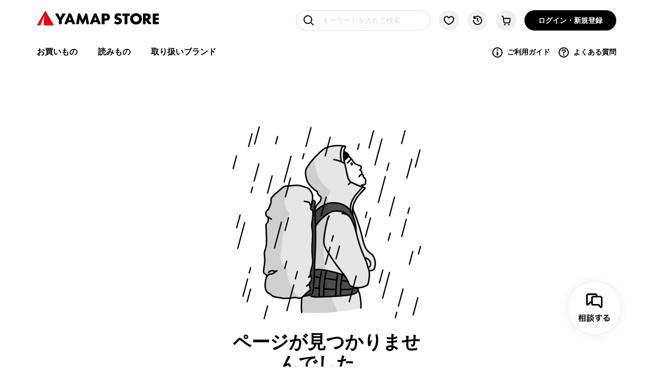

--- FILE ---
content_type: text/html; charset=utf-8
request_url: https://store.yamap.com/products/andwander-dyneema-cover-bag-30-45l-unisex-22fw
body_size: 14214
content:
<!DOCTYPE html><html lang="ja"><head><meta charSet="utf-8" data-next-head=""/><script data-next-head=""></script><script data-next-head="">
  !function(f,b,e,v,n,t,s)
  {if(f.fbq)return;n=f.fbq=function(){n.callMethod?
  n.callMethod.apply(n,arguments):n.queue.push(arguments)};
  if(!f._fbq)f._fbq=n;n.push=n;n.loaded=!0;n.version='2.0';
  n.queue=[];t=b.createElement(e);t.async=!0;
  t.src=v;s=b.getElementsByTagName(e)[0];
  s.parentNode.insertBefore(t,s)}(window, document,'script',
  'https://connect.facebook.net/en_US/fbevents.js');
  fbq('init', 2556629964487119);
  fbq('track', 'PageView');
</script><meta name="format-detection" content="telephone=no" data-next-head=""/><meta property="og:site_name" content="YAMAP" data-next-head=""/><meta name="twitter:site" content="@yamap_inc" data-next-head=""/><meta name="viewport" property="viewport" content="width=device-width, initial-scale=1" data-next-head=""/><meta property="article:author" content="https://www.facebook.com/yamap.inc/" data-next-head=""/><meta name="twitter:card" content="summary_large_image" data-next-head=""/><meta name="p:domain_verify" content="9643558b146c2d2e5992e57ae8cb730e" data-next-head=""/><meta name="google-site-verification" content="zrywGUNk67Q1xZqNNDdLYPMFJffI2rvUJ_bwq7Q5Scc" data-next-head=""/><meta name="facebook-domain-verification" content="znqmfa9lkqkjztnzqzpgehaledo7j3" data-next-head=""/><link rel="dns-prefetch" href="https://tagmanager.google.com" data-next-head=""/><link rel="dns-prefetch" href="https://www.google-analytics.com" data-next-head=""/><link rel="dns-prefetch" href="https://www.google.com" data-next-head=""/><link rel="icon" href="/favicon.ico" data-next-head=""/><link rel="apple-touch-icon-precomposed" sizes="180x180" href="https://assets.yamap.com/store/images/apple_touch_icon.png" data-next-head=""/><link rel="shortlink" href="https://store.yamap.com" data-next-head=""/><title data-next-head="">ページが見つかりませんでした | YAMAP STORE(ヤマップストア)</title><meta name="description" content="アクセスしようとしたページは削除、変更されたか、現在利用できない可能性があります。" data-next-head=""/><meta property="og:title" content="ページが見つかりませんでした | YAMAP STORE(ヤマップストア)" data-next-head=""/><meta property="og:description" content="アクセスしようとしたページは削除、変更されたか、現在利用できない可能性があります。" data-next-head=""/><meta property="og:image" content="https://store.yamap.com/images/static/yamap_store_ogp.jpg" data-next-head=""/><meta property="og:type" content="" data-next-head=""/><meta name="twitter:url" content="https://store.yamap.com/" data-next-head=""/><meta name="twitter:title" content="ページが見つかりませんでした | YAMAP STORE(ヤマップストア)" data-next-head=""/><meta name="twitter:description" content="アクセスしようとしたページは削除、変更されたか、現在利用できない可能性があります。" data-next-head=""/><meta name="twitter:image:src" content="" data-next-head=""/><link rel="preconnect" href="https://dev.visualwebsiteoptimizer.com" data-next-head=""/><link data-next-font="" rel="preconnect" href="/" crossorigin="anonymous"/><script id="vwoCode" data-nscript="beforeInteractive">
    window._vwo_code || (function() {
      var account_id=777751,
      version=2.0,
      settings_tolerance=2000,
      hide_element='body',
      hide_element_style = 'opacity:0 !important;filter:alpha(opacity=0) !important;background:none !important',
      /* DO NOT EDIT BELOW THIS LINE */
      f=false,w=window,d=document,v=d.querySelector('#vwoCode'),cK='_vwo_'+account_id+'_settings',cc={};try{var c=JSON.parse(localStorage.getItem('_vwo_'+account_id+'_config'));cc=c&&typeof c==='object'?c:{}}catch(e){}var stT=cc.stT==='session'?w.sessionStorage:w.localStorage;code={use_existing_jquery:function(){return typeof use_existing_jquery!=='undefined'?use_existing_jquery:undefined},library_tolerance:function(){return typeof library_tolerance!=='undefined'?library_tolerance:undefined},settings_tolerance:function(){return cc.sT||settings_tolerance},hide_element_style:function(){return'{'+(cc.hES||hide_element_style)+'}'},hide_element:function(){return typeof cc.hE==='string'?cc.hE:hide_element},getVersion:function(){return version},finish:function(){if(!f){f=true;var e=d.getElementById('_vis_opt_path_hides');if(e)e.parentNode.removeChild(e)}},finished:function(){return f},load:function(e){var t=this.getSettings(),n=d.createElement('script'),i=this;if(t){n.textContent=t;d.getElementsByTagName('head')[0].appendChild(n);if(!w.VWO||VWO.caE){stT.removeItem(cK);i.load(e)}}else{n.fetchPriority='high';n.src=e;n.type='text/javascript';n.onerror=function(){w._vwo_code.finish()};d.getElementsByTagName('head')[0].appendChild(n)}},getSettings:function(){try{var e=stT.getItem(cK);if(!e){return}e=JSON.parse(e);if(Date.now()>e.e){stT.removeItem(cK);return}return e.s}catch(e){return}},init:function(){if(d.URL.indexOf('__vwo_disable__')>-1)return;var e=this.settings_tolerance();w._vwo_settings_timer=setTimeout(function(){w._vwo_code.finish();stT.removeItem(cK)},e);var t=d.currentScript,n=d.createElement('style'),i=this.hide_element(),r=t&&!t.async&&i?i+this.hide_element_style():'',c=d.getElementsByTagName('head')[0];n.setAttribute('id','_vis_opt_path_hides');v&&n.setAttribute('nonce',v.nonce);n.setAttribute('type','text/css');if(n.styleSheet)n.styleSheet.cssText=r;else n.appendChild(d.createTextNode(r));c.appendChild(n);this.load('https://dev.visualwebsiteoptimizer.com/j.php?a='+account_id+'&u='+encodeURIComponent(d.URL)+'&vn='+version)}};w._vwo_code=code;code.init();})();(function(){var i=window;function t(){if(i._vwo_code){var e=t.hidingStyle=document.getElementById('_vis_opt_path_hides')||t.hidingStyle;if(!i._vwo_code.finished()&&!_vwo_code.libExecuted&&(!i.VWO||!VWO.dNR)){if(!document.getElementById('_vis_opt_path_hides')){document.getElementsByTagName('head')[0].appendChild(e)}requestAnimationFrame(t)}}}t()})();
  </script><link rel="preload" href="/_next/static/css/1628e736b2e8af4c.css" as="style"/><link rel="stylesheet" href="/_next/static/css/1628e736b2e8af4c.css" data-n-g=""/><link rel="preload" href="/_next/static/css/e9480ac1648fd5dd.css" as="style"/><link rel="stylesheet" href="/_next/static/css/e9480ac1648fd5dd.css" data-n-p=""/><noscript data-n-css=""></noscript><script defer="" nomodule="" src="/_next/static/chunks/polyfills-42372ed130431b0a.js"></script><script src="/_next/static/chunks/webpack-327471a143d3be18.js" defer=""></script><script src="/_next/static/chunks/framework-b9fd9bcc3ecde907.js" defer=""></script><script src="/_next/static/chunks/main-c1d491bcb4102a6b.js" defer=""></script><script src="/_next/static/chunks/pages/_app-b721e82c8e512f29.js" defer=""></script><script src="/_next/static/chunks/3261-61ff2369e8cb5029.js" defer=""></script><script src="/_next/static/chunks/3596-2b90595c5c0c7f3d.js" defer=""></script><script src="/_next/static/chunks/9357-e0474ff6ec497e9c.js" defer=""></script><script src="/_next/static/chunks/4550-34aee7276b825048.js" defer=""></script><script src="/_next/static/chunks/2535-182482966958f6f7.js" defer=""></script><script src="/_next/static/chunks/9238-1a785489efa87757.js" defer=""></script><script src="/_next/static/chunks/6459-2e86de29b45b26ac.js" defer=""></script><script src="/_next/static/chunks/6604-de43abe3ce4a8860.js" defer=""></script><script src="/_next/static/chunks/pages/products/%5Bid%5D-103dfb7b7b3b0f7b.js" defer=""></script><script src="/_next/static/BZ1jKdA6HwlArOa2UCRcK/_buildManifest.js" defer=""></script><script src="/_next/static/BZ1jKdA6HwlArOa2UCRcK/_ssgManifest.js" defer=""></script></head><body><div id="yamap-store"><div id="__next"><style>
    #nprogress {
      pointer-events: none;
    }
    #nprogress .bar {
      background: #29D;
      position: fixed;
      z-index: 9999;
      top: 0;
      left: 0;
      width: 100%;
      height: 2px;
    }
    #nprogress .peg {
      display: block;
      position: absolute;
      right: 0px;
      width: 100px;
      height: 100%;
      box-shadow: 0 0 10px #29D, 0 0 5px #29D;
      opacity: 1;
      -webkit-transform: rotate(3deg) translate(0px, -4px);
      -ms-transform: rotate(3deg) translate(0px, -4px);
      transform: rotate(3deg) translate(0px, -4px);
    }
    #nprogress .spinner {
      display: block;
      position: fixed;
      z-index: 1031;
      top: 15px;
      right: 15px;
    }
    #nprogress .spinner-icon {
      width: 18px;
      height: 18px;
      box-sizing: border-box;
      border: solid 2px transparent;
      border-top-color: #29D;
      border-left-color: #29D;
      border-radius: 50%;
      -webkit-animation: nprogresss-spinner 400ms linear infinite;
      animation: nprogress-spinner 400ms linear infinite;
    }
    .nprogress-custom-parent {
      overflow: hidden;
      position: relative;
    }
    .nprogress-custom-parent #nprogress .spinner,
    .nprogress-custom-parent #nprogress .bar {
      position: absolute;
    }
    @-webkit-keyframes nprogress-spinner {
      0% {
        -webkit-transform: rotate(0deg);
      }
      100% {
        -webkit-transform: rotate(360deg);
      }
    }
    @keyframes nprogress-spinner {
      0% {
        transform: rotate(0deg);
      }
      100% {
        transform: rotate(360deg);
      }
    }
  </style><div class="Toaster_Toaster__xtRHK"><div class="Toast_Toast__1K_yE" style="background:rgb(235, 49, 37);border-radius:40px;padding:12px 18px"><div class="Toast_Toast_Icon__g9_9G"><svg width="24" height="24" viewBox="0 0 24 24" fill="none"><path d="M8.9501 17.55C8.4251 17.55 7.9001 17.35 7.5251 16.975L4.2751 13.725C3.8751 13.325 3.8751 12.7 4.2751 12.3C4.6751 11.9 5.3001 11.9 5.7001 12.3L8.9501 15.55L17.2501 6.32501C17.6251 5.92501 18.2501 5.87501 18.6501 6.25001C19.0501 6.62501 19.1001 7.25001 18.7251 7.65001L10.4501 16.875C10.0751 17.275 9.5501 17.525 9.0251 17.525C9.0001 17.55 8.9751 17.55 8.9501 17.55Z" fill="rgb(70, 160, 74)"></path></svg></div><div><h4 class="Toast_Toast_Title__K2z24"></h4><p class="Toast_Toast_Description__81W5Q"></p></div></div></div><header class="Header_Header__sa2xn header false"><div class="Header_Header_Inner_Wrap__OFrn4"><div class="Header_Header_Inner__923ps"><a class="Header_Header_Home__pxY7J" data-gtm-header-logo="yamap-store" href="/"><img class="Header_Header_Home_Logo___sIYE" src="/images/common/logos/logo_store.svg" alt="YAMAP STORE" width="190" height="32" decoding="sync"/></a><div class="Header_Header_Right__Kby9T"><div class="Header_Header_Right_Inner__LhEuC"><button id="SearchIcon" class="Header_Header_Search_Mobile__QXzLt Header_Header_Right_Item__K5oB_ search-icon" style="width:auto;padding-right:0px;padding-left:16px;margin-right:0px;position:relative;border:none;justify-content:center" data-gtm-search="search-icon" aria-label="検索フォームを開く"><svg xmlns="http://www.w3.org/2000/svg" width="24" height="24" fill="none" viewBox="0 0 96 96" aria-hidden="true" role="img" class="ridge-react-icon"><path fill="currentColor" d="M86.8 81.2 68.7 63c4.6-5.8 7.3-13.1 7.3-21C76 23.3 60.7 8 42 8S8 23.3 8 42s15.3 34 34 34c7.9 0 15.2-2.7 21-7.3l18.1 18.1C82 87.6 83 88 84 88s2-.4 2.8-1.2c1.6-1.5 1.6-4.1 0-5.6M16 42c0-14.3 11.7-26 26-26s26 11.7 26 26-11.7 26-26 26-26-11.7-26-26"></path></svg><span class="Header_Header_Search_Text__JzlRA" style="display:none">キーワードを入れて検索</span></button><div class="Header_Header_Search_Form_Outer__JV21E"><form action="/products" class="Header_Header_Search_Form__fFXCV" role="search"><input type="hidden" name="q" value=""/><input autoComplete="off" id="InputSearch" class="search Header_Header_Search_Form_Input___2Nl5" type="search" placeholder="キーワードを入れて検索" aria-label="キーワードを入れて検索" data-gtm-search="header" value=""/></form></div><button class="Header_Header_Favorites__vkKNc Header_Header_Right_Item__K5oB_ favorite-icon" aria-label="お気に入り一覧に移動する" data-gtm-header-icon="favorite"><svg xmlns="http://www.w3.org/2000/svg" width="24" height="24" fill="none" viewBox="0 0 96 96" aria-hidden="true" role="img" class="ridge-react-icon"><path fill="currentColor" d="M48 83.9c-.8 0-1.6-.2-2.3-.5C19.3 70 8 56.5 8 38c0-11.6 7.7-24 22-24 8.4 0 14.5 5.1 18 9.1C51.5 19 57.6 14 66 14c14.3 0 22 12.4 22 24 0 18.5-11.3 32-37.7 45.3-.7.4-1.5.6-2.3.6M30 22c-9.2 0-14 8-14 16 0 14.9 9.3 25.9 32 37.5C70.7 63.8 80 52.9 80 38c0-8-4.8-16-14-16-7.2 0-12.1 6.2-13.8 8.9-.9 1.4-2.5 2.2-4.2 2.2-1.7 0-3.2-.8-4.2-2.2C42.1 28.2 37.2 22 30 22"></path></svg></button><button class="Header_Header_Browsing_History__dw34N Header_Header_Right_Item__K5oB_ history-icon" aria-label="閲覧履歴に移動する" data-gtm-header-icon="history"><svg xmlns="http://www.w3.org/2000/svg" width="24" height="24" fill="none" viewBox="0 0 96 96" aria-hidden="true" role="img" class="ridge-react-icon"><path fill="currentColor" d="M48 28c-2.2 0-4 1.8-4 4v16c0 1.1.4 2.1 1.2 2.8l8 8C54 59.6 55 60 56 60c1 0 2-.4 2.8-1.2 1.6-1.6 1.6-4.1 0-5.7L52 46.3V32c0-2.2-1.8-4-4-4"></path><path fill="currentColor" d="M48 12c-9 0-17.5 3.4-24 9.2V16c0-2.2-1.8-4-4-4s-4 1.8-4 4v16c0 2.2 1.8 4 4 4h16c2.2 0 4-1.8 4-4s-1.8-4-4-4h-7.6c5.2-5 12.2-8 19.6-8 15.4 0 28 12.6 28 28S63.4 76 48 76 20 63.4 20 48c0-2.2-1.8-4-4-4s-4 1.8-4 4c0 19.9 16.1 36 36 36s36-16.1 36-36-16.1-36-36-36"></path></svg></button><a class="Header_Header_Cart__r7CVM Header_Header_Right_Item__K5oB_ cart-icon" aria-label="カートに移動する" data-gtm-header-icon="cart" href="/cart"><svg xmlns="http://www.w3.org/2000/svg" width="24" height="24" fill="none" viewBox="0 0 96 96" aria-hidden="true" role="img" class="ridge-react-icon"><path fill="currentColor" d="M80.7 31.3c-1.9-2.1-4.6-3.3-7.5-3.3H29.8L28 16.2c-.4-2.4-2.5-4.2-4.9-4.2H16c-2.2 0-4 1.8-4 4s1.8 4 4 4h4.6l6.7 43.5c.8 4.9 4.9 8.5 9.9 8.5h33.5c5.1 0 9.4-3.8 9.9-8.9l2.7-24c.2-2.8-.7-5.7-2.6-7.8m-8.1 30.9c-.1 1-1 1.8-2 1.8H37.1c-1 0-1.8-.7-2-1.7l-4-26.3h42.2c.8 0 1.3.4 1.5.7.2.3.6.8.5 1.6zM70 88a6 6 0 1 0 0-12 6 6 0 0 0 0 12M38 88a6 6 0 1 0 0-12 6 6 0 0 0 0 12"></path></svg></a><div class="Header_Header_Account_Non_Signin__BY5HL"><a class="btn-primary-s Header_Header_Account_Non_Signin_Button__9GmfO [object Object]" data-gtm-header-icon="signin" href="/account/signin">ログイン・新規登録</a></div><button class="Header_Header_Hamburger__S2a8Q hamburger-icon" aria-label="メニューを開く" data-gtm-header-icon="menu"><svg xmlns="http://www.w3.org/2000/svg" width="24" height="24" fill="none" viewBox="0 0 96 96" aria-hidden="true" role="img" class="ridge-react-icon"><path fill="currentColor" d="M20 28h56c2.2 0 4-1.8 4-4s-1.8-4-4-4H20c-2.2 0-4 1.8-4 4s1.8 4 4 4M76 68H20c-2.2 0-4 1.8-4 4s1.8 4 4 4h56c2.2 0 4-1.8 4-4s-1.8-4-4-4M76 44H20c-2.2 0-4 1.8-4 4s1.8 4 4 4h56c2.2 0 4-1.8 4-4s-1.8-4-4-4"></path></svg></button></div></div></div><nav class="Header_Header_Menu__KRKIV"><ul class="Header_Header_Menu_List__bLbJZ"><li class="Header_Header_Menu_Item__NX9HD">お買いもの<ul class="Header_Header_Menu_Inner__Jg9UV"><li class="Header_Header_Menu_Inner_Item__8arj3"><a class="Header_Header_Menu_Item_Link__EbeWI" href="/products">すべての商品</a></li><li class="Header_Header_Menu_Inner_Item__8arj3"><a class="Header_Header_Menu_Item_Link__EbeWI" href="/products?others=%E3%82%A2%E3%82%A6%E3%83%88%E3%83%AC%E3%83%83%E3%83%88&amp;sortBy=BEST_SELLING">アウトレット</a></li><li class="Header_Header_Menu_Inner_Item__8arj3"><a class="Header_Header_Menu_Item_Link__EbeWI" href="/products?tag=YAMAP%E9%99%90%E5%AE%9A&amp;sortBy=BEST_SELLING">YAMAP限定</a></li><li class="Header_Header_Menu_Inner_Item__8arj3"><a class="Header_Header_Menu_Item_Link__EbeWI" href="/products?productType=%E3%83%88%E3%83%83%E3%83%97%E3%82%B9">トップス</a></li><li class="Header_Header_Menu_Inner_Item__8arj3"><a class="Header_Header_Menu_Item_Link__EbeWI" href="/products?productType=%E3%83%9C%E3%83%88%E3%83%A0%E3%82%B9">ボトムス</a></li><li class="Header_Header_Menu_Inner_Item__8arj3"><a class="Header_Header_Menu_Item_Link__EbeWI" href="/products?productType=%E3%83%95%E3%83%83%E3%83%88%E3%82%A6%E3%82%A7%E3%82%A2">フットウェア</a></li><li class="Header_Header_Menu_Inner_Item__8arj3"><a class="Header_Header_Menu_Item_Link__EbeWI" href="/products?productType=%E3%82%A6%E3%82%A7%E3%82%A2%E3%82%A2%E3%82%AF%E3%82%BB%E3%82%B5%E3%83%AA%E3%83%BC">ウェアアクセサリー</a></li><li class="Header_Header_Menu_Inner_Item__8arj3"><a class="Header_Header_Menu_Item_Link__EbeWI" href="/products?productType=%E3%83%90%E3%83%83%E3%82%B0%E3%83%BB%E5%8F%8E%E7%B4%8D%E5%B0%8F%E7%89%A9">バッグ・収納小物</a></li><li class="Header_Header_Menu_Inner_Item__8arj3"><a class="Header_Header_Menu_Item_Link__EbeWI" href="/products?productType=%E3%82%AE%E3%82%A2%E3%82%A2%E3%82%A4%E3%83%86%E3%83%A0">ギアアイテム</a></li><li class="Header_Header_Menu_Inner_Item__8arj3"><a class="Header_Header_Menu_Item_Link__EbeWI" href="/products?productType=%E4%BB%96%E3%82%A2%E3%82%A4%E3%83%86%E3%83%A0">他アイテム</a></li></ul></li><li class="Header_Header_Menu_Item__NX9HD">読みもの<ul class="Header_Header_Menu_Inner__Jg9UV Header_Header_Menu_Inner_Article__0m35V"><li class="Header_Header_Menu_Inner_Item__8arj3"><a class="Header_Header_Menu_Item_Link__EbeWI" href="/articles">すべての記事</a></li><li class="Header_Header_Menu_Inner_Item__8arj3"><a class="Header_Header_Menu_Item_Link__EbeWI" href="/features">特集</a></li><li class="Header_Header_Menu_Inner_Item__8arj3"><a class="Header_Header_Menu_Item_Link__EbeWI" href="/articles?category=brand-interview">ブランドインタビュー</a></li><li class="Header_Header_Menu_Inner_Item__8arj3"><a class="Header_Header_Menu_Item_Link__EbeWI" href="/articles?category=trekking-climbing">トレッキング/登山</a></li><li class="Header_Header_Menu_Inner_Item__8arj3"><a class="Header_Header_Menu_Item_Link__EbeWI" href="/articles?category=trail-running">トレイルランニング</a></li><li class="Header_Header_Menu_Inner_Item__8arj3"><a class="Header_Header_Menu_Item_Link__EbeWI" href="/articles?category=camp">キャンプ</a></li><li class="Header_Header_Menu_Inner_Item__8arj3"><a class="Header_Header_Menu_Item_Link__EbeWI" href="/articles?category=lifestyle">ライフスタイル</a></li><li class="Header_Header_Menu_Inner_Item__8arj3"><a class="Header_Header_Menu_Item_Link__EbeWI" href="/articles?category=know-how">ノウハウ</a></li><li class="Header_Header_Menu_Inner_Item__8arj3"><a class="Header_Header_Menu_Item_Link__EbeWI" href="/articles?category=mountain-meal">山ごはん</a></li><li class="Header_Header_Menu_Inner_Item__8arj3"><a class="Header_Header_Menu_Item_Link__EbeWI" href="/articles?category=coordinate">コーディネート</a></li></ul></li><li class="Header_Header_Menu_Item__NX9HD"><a class="Header_Header_Menu_Item_Link__EbeWI" href="/brands">取り扱いブランド</a></li></ul><ul class="Header_Header_Menu_List_Right__QZgFd"><li class="Header_Header_Menu_List_Right_Item__2Wi_L"><a class="Header_Header_Menu_List_Right_Item_Link__rHRF8" href="/guide"><svg xmlns="http://www.w3.org/2000/svg" width="24" height="24" fill="none" viewBox="0 0 96 96" aria-hidden="true" role="img" class="ridge-react-icon Header_Header_Menu_List_Right_Item_Icon__TBwJA"><path fill="currentColor" d="M48 88C25.9 88 8 70.1 8 48S25.9 8 48 8s40 17.9 40 40-17.9 40-40 40m0-72c-17.6 0-32 14.4-32 32s14.4 32 32 32 32-14.4 32-32-14.4-32-32-32"></path><path fill="currentColor" d="M54 67c0 3.3-2.7 6-6 6s-6-2.7-6-6V47c0-3.3 2.7-6 6-6s6 2.7 6 6zM48 35a6 6 0 1 0 0-12 6 6 0 0 0 0 12"></path></svg>ご利用ガイド</a></li><li class="Header_Header_Menu_List_Right_Item__2Wi_L"><a class="Header_Header_Menu_List_Right_Item_Link__rHRF8" href="/faq"><svg xmlns="http://www.w3.org/2000/svg" width="24" height="24" fill="none" viewBox="0 0 96 96" aria-hidden="true" role="img" class="ridge-react-icon Header_Header_Menu_List_Right_Item_Icon__TBwJA"><path fill="currentColor" d="M48 8C25.9 8 8 25.9 8 48s17.9 40 40 40 40-17.9 40-40S70.1 8 48 8m0 72c-17.6 0-32-14.4-32-32s14.4-32 32-32 32 14.4 32 32-14.4 32-32 32"></path><path fill="currentColor" d="M48 74a6 6 0 1 0 0-12 6 6 0 0 0 0 12M51.7 24h-7.4C37 24 31 30 31 37.3c0 2.2 1.8 4 4 4s4-1.8 4-4c0-2.9 2.4-5.3 5.3-5.3h7.4c2.9 0 5.3 2.4 5.3 5.3s-2.4 5.3-5.3 5.3H48c-2.2 0-4 1.8-4 4V54c0 2.2 1.8 4 4 4s4-1.8 4-4v-3.4c7.2-.2 13-6.1 13-13.3C65 30 59 24 51.7 24"></path></svg>よくある質問</a></li></ul></nav></div></header><div class="global-container has-tab-menu"><div class="error error-404"><div class="error-inner"><img class="error-image" src="/images/common/error/error_illust.png" alt="error image" width="400" height="400"/><h1 class="error-title">ページが見つかりませんでした。</h1><p class="error-description page-text-s">アクセスしようとしたページは削除、変更されたか、現在利用できない可能性があります。</p><a class="error-button btn-primary-l" href="/products">お買いものを続ける</a></div></div><div class="error-unit-item"><div class="error-title-with-all"><h2 class="error-title-text-with-all">新着記事</h2><a class="btn-secondary-s" href="/articles">すべて見る</a></div><ul class="item-list"></ul></div><div class="error-unit-item"><div class="error-title-with-all"><h2 class="error-title-text-with-all">新着商品</h2><a class="btn-secondary-s" href="/products">すべて見る</a></div><ul class="item-list"></ul></div><div class="error-unit-item"><h2 class="error-unit-title-text">人気の商品</h2><ul class="item-list"></ul></div></div><footer class="footer Footer_Footer__yaC5N"><div class="Footer_FooterContent__LAoPI"><div class="Footer_FooterUnit__PBZKf"><h3 class="Footer_Footer_Title__FXWlh">お困りですか？</h3><ul class="Footer_FooterItems__sedSU"><li class="Footer_FooterItem__OCgpB"><a class="Footer_FooterItem_Link__naZ9i" href="/guide?link_to=送料・配送について">送料・配送について</a></li><li class="Footer_FooterItem__OCgpB"><a class="Footer_FooterItem_Link__naZ9i" href="/guide?link_to=返品について">返品について</a></li><li class="Footer_FooterItem__OCgpB"><a href="/faq#faq02-1" class="Footer_FooterItem_Link__naZ9i">メールが届かない場合</a></li><li class="Footer_FooterItem__OCgpB"><a class="Footer_FooterItem_Link__naZ9i" href="https://docs.google.com/forms/d/e/1FAIpQLSe8EYg0S4G2La-mN6sHmXU8brr5wZOkFyiLL-_O1awODPr5Eg/viewform">お問い合わせ</a></li></ul><ul class="Footer_FooterBox__KFB6R"><li class="Footer_FooterBox_Item__uddDX"><svg class="Footer_FooterBox_Item_Image__jzWx7" width="24" height="24" viewBox="0 0 24 24" fill="none"><path d="M12 22C6.475 22 2 17.525 2 12C2 6.475 6.475 2 12 2C17.525 2 22 6.475 22 12C22 17.525 17.525 22 12 22ZM12 4C7.6 4 4 7.6 4 12C4 16.4 7.6 20 12 20C16.4 20 20 16.4 20 12C20 7.6 16.4 4 12 4Z" fill="white"></path><path d="M13.5 16.75C13.5 17.575 12.825 18.25 12 18.25C11.175 18.25 10.5 17.575 10.5 16.75V11.75C10.5 10.925 11.175 10.25 12 10.25C12.825 10.25 13.5 10.925 13.5 11.75V16.75Z" fill="white"></path><path d="M12 8.75C12.8284 8.75 13.5 8.07843 13.5 7.25C13.5 6.42157 12.8284 5.75 12 5.75C11.1716 5.75 10.5 6.42157 10.5 7.25C10.5 8.07843 11.1716 8.75 12 8.75Z" fill="white"></path></svg><a class="Footer_FooterBox_Item_Link__Kne2b" href="/guide">ご利用ガイド</a></li><li class="Footer_FooterBox_Item__uddDX"><img src="/images/icons/icon_guide_white.svg" alt="icon_question" width="24" height="24"/><a class="Footer_FooterBox_Item_Link__Kne2b" href="/faq">よくある質問</a></li></ul></div><div class="Footer_FooterUnit__PBZKf"><h3 class="Footer_Footer_Title__FXWlh">お探しの商品は見つかりましたか？</h3><form action="/products" role="search"><input type="hidden" name="q" value=""/><input class="search Footer_FooterSearch__irEzm" type="search" placeholder="検索" aria-label="検索" data-gtm-search="footer" value=""/></form><p class="Footer_FooterHotKeywords__YDixj">注目の検索キーワード</p><ul class="Footer_FooterItems__sedSU"></ul></div><div class="Footer_FooterUnit__PBZKf"><a class="Footer_Footer_Link__KZMyV" href="/about">YAMAP STOREについて</a><a class="Footer_Footer_Link__KZMyV" href="/transactionlaw">特定商取引法</a><a class="Footer_Footer_Link__KZMyV" href="/terms">ご利用規約</a><a class="Footer_Footer_Link__KZMyV" href="https://yamap.com/terms/privacy">プライバシーポリシー</a><a class="Footer_Footer_Link__KZMyV" href="https://corporate.yamap.co.jp" target="_blank" rel="noopener noreferrer">運営会社</a><div class="Footer_Footer_Brank__aWEyA"></div><ul class="Footer_FooterLogos__QPV5F"><li class="Footer_FooterLogo__pNGaU"><a target="_blank" rel="noopener noreferrer" href="https://www.youtube.com/channel/UCA-mN_H-HUgcKeshknhdWRA"><img src="/images/common/logos/logo_youtube.svg" alt="YouTube" width="31" height="23"/></a></li><li class="Footer_FooterLogo__pNGaU"><a target="_blank" rel="noopener noreferrer" href="https://ja-jp.facebook.com/yamap.inc"><img src="/images/common/logos/logo_facebook.svg" alt="Facebook" width="16" height="29"/></a></li><li class="Footer_FooterLogo__pNGaU"><a target="_blank" rel="noopener noreferrer" href="https://x.com/yamap_inc"><img src="/images/common/logos/logo_x.svg" alt="X" width="30" height="30"/></a></li><li class="Footer_FooterLogo__pNGaU"><a target="_blank" rel="noopener noreferrer" href="https://www.instagram.com/yamap_inc"><img src="/images/common/logos/logo_instagram.svg" alt="Instagram" width="29" height="29"/></a></li><li class="Footer_FooterLogo__pNGaU"><a target="_blank" rel="noopener noreferrer" href="https://yamap.com"><img src="/images/common/logos/logo_yamap_white.svg" alt="YAMAP" width="26" height="23"/></a></li></ul><div class="Footer_FooterCompanyName__oIT1q">株式会社ヤマップ</div><small class="Footer_FooterCopy__5qF_k">© YAMAP INC. All Rights Reserved.</small></div></div></footer><div class="Drawer_Drawer__enOe8 "><div class="Drawer_Drawer_Content__azyq5"><div class="Drawer_Drawer_Content_Inner__TuIMp Drawer_Drawer_Content_Inner_Top__cEddm"><ul class="Drawer_Drawer_List_Top__ZvNTd"><li class="Drawer_Drawer_List_Top_Item__NvPQD"><a class="Drawer_Drawer_Button__xEliy Drawer_SignIn__yT1Kk" data-gtm-drawer-button="ログイン・新規登録" href="/account/signin"><img class="Drawer_Drawer_Button_Icon_User__hhV8o" src="/images/icons/icon_frame_white.svg" alt="icon_frame" width="16" height="16"/>ログイン・新規登録はこちら</a></li><li class="Drawer_Drawer_List_Top_Item__NvPQD"><button class="Drawer_Drawer_Close__deIEe"><img src="/images/icons/icon_close.svg" alt="icon_close" width="24" height="24"/></button></li></ul></div><div class="Drawer_Drawer_Content_Inner_Wrap__E_Mep"><div class="Drawer_Drawer_Content_Inner__TuIMp"><ul class="Drawer_Drawer_List__9l7vL"><li class="Drawer_Drawer_Item___4N7M"><button class="Drawer_Drawer_Button__xEliy Drawer_Drawer_Button_Switch__kpZcZ" data-gtm-drawer-button="お買いもの"><div class="Drawer_Drawer_Button_Inner__GHBdp Drawer_Drawer_Button_Inner_Title__fSU5I"><img class="Drawer_Drawer_Util_Icon__kyvrZ" src="/images/icons/icon_shopping.svg" alt="icon_shopping" width="24" height="24"/>お買いもの</div><img src="/images/icons/icon_plus.svg" alt="icon_plus" width="24" height="24"/></button><ul class="Drawer_Drawer_Inner_List__PDSSz" style="display:none"><li class="Drawer_Drawer_Inner_List_Item__q1DHJ"><a class="Drawer_Drawer_Inner_List_Link__uu0Z5" data-gtm-drawer-link="すべての商品" href="/products"><svg xmlns="http://www.w3.org/2000/svg" width="24" height="24" fill="none" viewBox="0 0 96 96" aria-hidden="true" role="img" class="ridge-react-icon"><path fill="currentColor" d="M40 16H20c-2.2 0-4 1.8-4 4v20c0 2.2 1.8 4 4 4h20c2.2 0 4-1.8 4-4V20c0-2.2-1.8-4-4-4m-4 20H24V24h12zM56 44h20c2.2 0 4-1.8 4-4V20c0-2.2-1.8-4-4-4H56c-2.2 0-4 1.8-4 4v20c0 2.2 1.8 4 4 4m4-20h12v12H60zM40 52H20c-2.2 0-4 1.8-4 4v20c0 2.2 1.8 4 4 4h20c2.2 0 4-1.8 4-4V56c0-2.2-1.8-4-4-4m-4 20H24V60h12zM82.8 77.2l-5.1-5.1C79.2 69.7 80 67 80 64c0-8.8-7.2-16-16-16s-16 7.2-16 16 7.2 16 16 16c3 0 5.7-.8 8.1-2.2l5.1 5.1C78 83.6 79 84 80 84c1 0 2-.4 2.8-1.2 1.6-1.5 1.6-4.1 0-5.6M56 64c0-4.4 3.6-8 8-8s8 3.6 8 8-3.6 8-8 8-8-3.6-8-8"></path></svg>すべての商品</a></li><li class="Drawer_Drawer_Inner_List_Item__q1DHJ"><a class="Drawer_Drawer_Inner_List_Link__uu0Z5" data-gtm-drawer-link="アウトレット" href="/products?others=%E3%82%A2%E3%82%A6%E3%83%88%E3%83%AC%E3%83%83%E3%83%88&amp;sortBy=BEST_SELLING"><svg xmlns="http://www.w3.org/2000/svg" width="24" height="24" fill="none" viewBox="0 0 96 96" aria-hidden="true" role="img" class="ridge-react-icon"><path fill="currentColor" d="M83.1 44.9 79.3 26c-1-4.8-4.6-8.5-9.4-9.4L51 12.8c-3.9-.8-8 .4-10.8 3.3L12.1 44.2c-4.7 4.7-4.7 12.3 0 17l22.6 22.6c2.3 2.3 5.4 3.5 8.5 3.5 3.1 0 6.1-1.2 8.5-3.5l28.1-28.1c2.9-2.8 4.1-6.8 3.3-10.8m-8.9 5.2L46.1 78.2c-1.6 1.6-4.1 1.6-5.7 0L17.8 55.6c-1.6-1.6-1.6-4.1 0-5.7l28.1-28.1c.8-.8 1.8-1.2 2.8-1.2.3 0 .5 0 .8.1l18.9 3.8c1.6.3 2.8 1.6 3.1 3.1l3.8 18.9c.2 1.3-.2 2.7-1.1 3.6"></path><path fill="currentColor" d="M58.8 44a6.8 6.8 0 1 0 0-13.6 6.8 6.8 0 0 0 0 13.6"></path></svg>アウトレット</a></li><li class="Drawer_Drawer_Inner_List_Item__q1DHJ"><a class="Drawer_Drawer_Inner_List_Link__uu0Z5" data-gtm-drawer-link="YAMAP限定" href="/products?tag=YAMAP%E9%99%90%E5%AE%9A&amp;sortBy=BEST_SELLING"><svg xmlns="http://www.w3.org/2000/svg" width="24" height="24" fill="none" viewBox="0 0 96 96" aria-hidden="true" role="img" class="ridge-react-icon"><path fill="currentColor" d="M68 88H28C17 88 8 79 8 68V28C8 17 17 8 28 8h40c11 0 20 9 20 20v40c0 11-9 20-20 20M28 16c-6.6 0-12 5.4-12 12v40c0 6.6 5.4 12 12 12h40c6.6 0 12-5.4 12-12V28c0-6.6-5.4-12-12-12z"></path><path fill="currentColor" d="M71.7 65.4 49.5 27c-.4-.7-.9-1-1.5-1s-1.1.3-1.5 1L24.3 65.4c-.2.4-.3.7-.3 1 0 .9.7 1.6 1.8 1.6h5.8c1.1 0 2-.7 2.4-1.7l9.2-23.4c.4-1 1.2-.8 1.1.2l-1 22.7c-.1 1.3.8 2.1 2 2.1h24.8c1.1 0 1.8-.7 1.8-1.6.1-.2 0-.6-.2-.9"></path></svg>YAMAP限定</a></li><li class="Drawer_Drawer_Inner_List_Item__q1DHJ"><a class="Drawer_Drawer_Inner_List_Link__uu0Z5" data-gtm-drawer-link="トップス" href="/products?productType=%E3%83%88%E3%83%83%E3%83%97%E3%82%B9"><svg xmlns="http://www.w3.org/2000/svg" width="24" height="24" fill="none" viewBox="0 0 96 96" aria-hidden="true" role="img" class="ridge-react-icon"><path fill="currentColor" d="m78 28.6-8.1-4.1c.1-1.4.1-2.8.1-4.5C70 8 54 8 48 8S26 8 26 20c0 1.7 0 3.1.1 4.5L18 28.6c-6.1 3.1-10 9.2-10 16.1V80c0 2 1.4 3.6 3.3 3.9l8.9 1.5c.2.5.5.9.8 1.3.8.8 1.8 1.3 2.9 1.3h48c1.1 0 2.2-.5 2.9-1.3.4-.4.6-.8.8-1.3l8.9-1.5c1.9-.3 3.3-2 3.3-3.9V44.7c.2-6.9-3.6-13.1-9.8-16.1M61.3 18.4C58.8 23.2 52 24 48 24c-6.9 0-11.5-2.1-13.1-5.7C37 16.4 42.9 16 48 16c5.2 0 11.2.5 13.3 2.4M26.2 48c-2.2-.1-4.1 1.5-4.2 3.7l-1.6 25.6-4.4-.7v-32c0-3.8 2.1-7.2 5.5-8.9l6.5-3.3c.7 1.3 1.7 2.7 2.9 4.1.8.9 1.9 1.4 3 1.4.9 0 1.8-.3 2.6-1 1.7-1.4 1.9-4 .4-5.6-.6-.7-1.1-1.3-1.5-1.9 2.4 1.2 5.3 1.9 8.5 2.3V80H28.3L30 52.2c.1-2.2-1.5-4.1-3.8-4.2M80 76.6l-4.4.7L74 51.8c-.1-2.2-2-3.9-4.2-3.7-2.2.1-3.9 2-3.7 4.2L67.7 80H52V31.8c3.2-.3 6-1.1 8.4-2.3-.4.6-.9 1.2-1.5 1.9-1.4 1.7-1.2 4.2.4 5.6.8.6 1.7 1 2.6 1 1.1 0 2.2-.5 3-1.4 1.3-1.5 2.2-2.8 2.9-4.1l6.5 3.3c3.4 1.7 5.5 5.1 5.5 8.9v31.9z"></path></svg>トップス</a></li><li class="Drawer_Drawer_Inner_List_Item__q1DHJ"><a class="Drawer_Drawer_Inner_List_Link__uu0Z5" data-gtm-drawer-link="ボトムス" href="/products?productType=%E3%83%9C%E3%83%88%E3%83%A0%E3%82%B9"><svg xmlns="http://www.w3.org/2000/svg" width="24" height="24" fill="none" viewBox="0 0 96 96" aria-hidden="true" role="img" class="ridge-react-icon"><path fill="currentColor" d="M77.99 11.78A4.001 4.001 0 0 0 74 8H22c-2.12 0-3.88 1.66-3.99 3.78l-4 72c-.06 1.1.33 2.17 1.09 2.97.76.8 1.81 1.25 2.91 1.25h22c1.92 0 3.57-1.36 3.93-3.25l4.07-21.37 4.07 21.37A3.997 3.997 0 0 0 56.01 88h22c1.1 0 2.15-.45 2.91-1.25.75-.8 1.15-1.87 1.09-2.97l-4-72zM25.45 22h7.32c0 4.8-3.31 8.87-7.89 10.37L25.46 22zm45.1 0 .58 10.46C66.42 31.02 63 26.88 63 22zM59.31 80l-7.38-38.75A3.997 3.997 0 0 0 48 38c-1.92 0-3.57 1.36-3.93 3.25L36.69 80H22.23l2.18-39.3c9.28-1.56 16.36-9.34 16.36-18.7H44v10c0 2.21 1.79 4 4 4s4-1.79 4-4V22h3c0 9.43 7.2 17.26 16.59 18.73L73.77 80z"></path></svg>ボトムス</a></li><li class="Drawer_Drawer_Inner_List_Item__q1DHJ"><a class="Drawer_Drawer_Inner_List_Link__uu0Z5" data-gtm-drawer-link="フットウェア" href="/products?productType=%E3%83%95%E3%83%83%E3%83%88%E3%82%A6%E3%82%A7%E3%82%A2"><svg xmlns="http://www.w3.org/2000/svg" width="24" height="24" fill="none" viewBox="0 0 96 96" aria-hidden="true" role="img" class="ridge-react-icon"><path fill="currentColor" d="M76 12H52c-4.4 0-8 3.6-8 8v12c0 4.4-3.6 8-8 8h-4c-11 0-20 9-20 20v12c0 6.6 5.4 12 12 12h48c6.6 0 12-5.4 12-12V20c0-4.4-3.6-8-8-8M32 48c.2 0 5 .2 9.8 3.3.7.5 1.5.7 2.2.7 1.3 0 2.6-.6 3.3-1.8 1.2-1.8.7-4.3-1.1-5.5-.1-.1-.2-.1-.3-.2.8-.7 1.6-1.4 2.3-2.2l10.5 3.5c.4.1.8.2 1.3.2 1.7 0 3.2-1.1 3.8-2.7.7-2.1-.4-4.4-2.5-5.1L51.7 35c.2-1 .3-2 .3-3v-.4l6.7 2.2c.4.1.8.2 1.3.2 1.7 0 3.2-1.1 3.8-2.7.7-2.1-.4-4.4-2.5-5.1L52 23.1V20h24v44H20v-4c0-6.6 5.4-12 12-12m40 28H24c-2.2 0-4-1.8-4-4h56c0 2.2-1.8 4-4 4"></path></svg>フットウェア</a></li><li class="Drawer_Drawer_Inner_List_Item__q1DHJ"><a class="Drawer_Drawer_Inner_List_Link__uu0Z5" data-gtm-drawer-link="ウェアアクセサリー" href="/products?productType=%E3%82%A6%E3%82%A7%E3%82%A2%E3%82%A2%E3%82%AF%E3%82%BB%E3%82%B5%E3%83%AA%E3%83%BC"><svg xmlns="http://www.w3.org/2000/svg" width="24" height="24" fill="none" viewBox="0 0 96 96" aria-hidden="true" role="img" class="ridge-react-icon"><path fill="currentColor" d="M87.8 48.4c-.4-1.1-1.2-2-2.3-2.5-.2-.1-.9-.3-2-.6l-3.2-12.2c-1.3-5.1-4.6-9.3-8.9-11.5-3.8-2-8.1-2.2-12.1-.6-2.1.8-3.1 3.1-2.3 5.2.8 2.1 3.1 3.1 5.2 2.3 2.3-.9 4.3-.3 5.6.3 2.3 1.2 4 3.5 4.8 6.4l2.4 8.9c-1.3-.1-2.6-.1-3.9-.1-4.4 0-7.5.9-10.4 1.7-3.2.9-6.6 1.9-12.7 1.9s-9.5-1-12.7-1.9c-2.9-.8-6-1.7-10.4-1.7-1.3 0-2.6 0-3.8.1l2.4-8.9c.8-2.9 2.5-5.2 4.8-6.4 1.3-.6 3.3-1.2 5.6-.3 2.1.8 4.4-.2 5.2-2.3.8-2.1-.2-4.4-2.3-5.2-4-1.5-8.3-1.3-12.1.6-4.3 2.2-7.6 6.4-8.9 11.5l-3.2 12.2c-1.1.3-1.8.5-2 .6-1.1.4-2 1.3-2.3 2.5-.4 1.1-.2 2.4.4 3.4 0 0 2.1 3.5 3 7.7L12 61c.9 4.6 2.5 13.2 14.5 13.2 9.1 0 15.2-3.2 17.9-9.4.4-1 .7-2 1-3 1-3.5 1.3-3.5 2.6-3.5s1.6 0 2.6 3.5c.3 1 .6 2 1 3 2.8 6.2 8.8 9.4 17.9 9.4 11.9 0 13.6-8.6 14.5-13.2l.3-1.5c.9-4.2 3-7.7 3-7.7.7-1 .9-2.2.5-3.4"></path></svg>ウェアアクセサリー</a></li><li class="Drawer_Drawer_Inner_List_Item__q1DHJ"><a class="Drawer_Drawer_Inner_List_Link__uu0Z5" data-gtm-drawer-link="バッグ・収納小物" href="/products?productType=%E3%83%90%E3%83%83%E3%82%B0%E3%83%BB%E5%8F%8E%E7%B4%8D%E5%B0%8F%E7%89%A9"><svg xmlns="http://www.w3.org/2000/svg" width="24" height="24" fill="none" viewBox="0 0 96 96" aria-hidden="true" role="img" class="ridge-react-icon"><path fill="currentColor" d="m88 69.3-1.5-11.9c-.5-3.9-3.7-7-7.5-7.4l-.8-5.6c1.2-2.6 1.9-5.4 1.9-8.4 0-8.8-7.2-16-16-16h-4c0-6.6-5.4-12-12-12s-12 5.4-12 12h-4c-8.8 0-16 7.2-16 16 0 3 .7 5.9 1.9 8.4l-.8 5.6c-3.9.4-7 3.5-7.5 7.4L8 69.3v.5c0 2.7 1.3 5.2 3.5 6.9 1.5 1.1 3.3 1.7 5.1 1.7.3 0 .6 0 .9-.1.6.9 1.2 1.9 2 2.7 3.8 4.4 9.3 6.9 15.2 6.9h26.8c5.8 0 11.4-2.5 15.2-6.9.7-.9 1.4-1.8 2-2.7.3 0 .6.1.9.1 1.8 0 3.6-.6 5.1-1.7 2.2-1.6 3.5-4.1 3.5-6.9-.2-.1-.2-.3-.2-.5M48 16c2.2 0 4 1.8 4 4h-8c0-2.2 1.8-4 4-4M32 28h32c4.4 0 8 3.6 8 8 0 5.2-3.3 9.6-8 11.3V46c0-2.2-1.8-4-4-4s-4 1.8-4 4v2H40v-2c0-2.2-1.8-4-4-4s-4 1.8-4 4v1.3c-4.7-1.7-8-6.1-8-11.3 0-4.4 3.6-8 8-8m38.5 47.8c-2.3 2.7-5.6 4.2-9.1 4.2H34.6c-3.5 0-6.8-1.5-9.1-4.2-2.3-2.6-3.3-6.2-2.8-9.6l2.1-13.7C27 54 29.4 55 32 55.6V58c0 2.2 1.8 4 4 4s4-1.8 4-4v-2h16v2c0 2.2 1.8 4 4 4s4-1.8 4-4v-2.4c2.6-.5 5.1-1.6 7.2-3.1l2.1 13.7c.5 3.5-.5 7-2.8 9.6"></path></svg>バッグ・収納小物</a></li><li class="Drawer_Drawer_Inner_List_Item__q1DHJ"><a class="Drawer_Drawer_Inner_List_Link__uu0Z5" data-gtm-drawer-link="ギアアイテム" href="/products?productType=%E3%82%AE%E3%82%A2%E3%82%A2%E3%82%A4%E3%83%86%E3%83%A0"><svg xmlns="http://www.w3.org/2000/svg" width="24" height="24" fill="none" viewBox="0 0 96 96" aria-hidden="true" role="img" class="ridge-react-icon"><path fill="currentColor" d="M72 16h-4c0-4.4-3.6-8-8-8H36c-4.4 0-8 3.6-8 8v24c0 4.2 3.2 7.6 7.2 8l8.8 2.9V56h-5.2c-5.9 0-10.9 4.2-11.8 10l-2.9 17.3c-.2 1.2.1 2.3.9 3.2.8.9 1.9 1.4 3.1 1.4h40c1.2 0 2.3-.5 3.1-1.4.8-.9 1.1-2.1.9-3.2l-3-17.3c-1-5.8-5.9-10-11.8-10H52v-5.1l8.8-2.9c4.1-.4 7.2-3.8 7.2-8h4c4.4 0 8-3.6 8-8v-8c0-4.4-3.6-8-8-8M61.2 67.3 63.3 80H32.7l2.1-12.7c.3-1.9 2-3.3 3.9-3.3h18.4c2.1 0 3.7 1.4 4.1 3.3M36 16h24v24H36zm36 16h-4v-8h4z"></path></svg>ギアアイテム</a></li><li class="Drawer_Drawer_Inner_List_Item__q1DHJ"><a class="Drawer_Drawer_Inner_List_Link__uu0Z5" data-gtm-drawer-link="他アイテム" href="/products?productType=%E4%BB%96%E3%82%A2%E3%82%A4%E3%83%86%E3%83%A0"><svg xmlns="http://www.w3.org/2000/svg" width="24" height="24" fill="none" viewBox="0 0 96 96" aria-hidden="true" role="img" class="ridge-react-icon"><path fill="currentColor" d="M20 36c-6.6 0-12 5.4-12 12s5.4 12 12 12 12-5.4 12-12-5.4-12-12-12m0 16c-2.2 0-4-1.8-4-4s1.8-4 4-4 4 1.8 4 4-1.8 4-4 4M48 36c-6.6 0-12 5.4-12 12s5.4 12 12 12 12-5.4 12-12-5.4-12-12-12m0 16c-2.2 0-4-1.8-4-4s1.8-4 4-4 4 1.8 4 4-1.8 4-4 4M76 36c-6.6 0-12 5.4-12 12s5.4 12 12 12 12-5.4 12-12-5.4-12-12-12m0 16c-2.2 0-4-1.8-4-4s1.8-4 4-4 4 1.8 4 4-1.8 4-4 4"></path></svg>他アイテム</a></li></ul></li><li class="Drawer_Drawer_Item___4N7M"><button class="Drawer_Drawer_Button__xEliy Drawer_Drawer_Button_Switch__kpZcZ" data-gtm-drawer-button="読みもの"><div class="Drawer_Drawer_Button_Inner__GHBdp Drawer_Drawer_Button_Inner_Title__fSU5I"><img class="Drawer_Drawer_Util_Icon__kyvrZ" src="/images/icons/icon_note.svg" alt="icon_note" width="24" height="24"/>読みもの</div><img src="/images/icons/icon_plus.svg" alt="icon_plus" width="24" height="24"/></button><ul class="Drawer_Drawer_Inner_List__PDSSz" style="display:none"><li class="Drawer_Drawer_Inner_List_Item__q1DHJ"><a class="Drawer_Drawer_Inner_List_Link__uu0Z5" data-gtm-drawer-link="すべての記事" href="/articles"><img class="Drawer_Drawer_Button_Icon__miMRW" src="/images/icons/icon_article_all.svg" alt="すべての記事" width="24" height="24"/>すべての記事</a></li><li class="Drawer_Drawer_Inner_List_Item__q1DHJ"><a class="Drawer_Drawer_Inner_List_Link__uu0Z5" data-gtm-drawer-link="特集" href="/features"><img class="Drawer_Drawer_Button_Icon__miMRW" src="/images/icons/icon_star.svg" alt="特集" width="24" height="24"/>特集</a></li><li class="Drawer_Drawer_Inner_List_Item__q1DHJ"><a class="Drawer_Drawer_Inner_List_Link__uu0Z5" data-gtm-drawer-link="ブランドインタビュー" href="/articles?category=brand-interview"><img class="Drawer_Drawer_Button_Icon__miMRW" src="/images/icons/icon_mic.svg" alt="ブランドインタビュー" width="24" height="24"/>ブランドインタビュー</a></li><li class="Drawer_Drawer_Inner_List_Item__q1DHJ"><a class="Drawer_Drawer_Inner_List_Link__uu0Z5" data-gtm-drawer-link="トレッキング/登山" href="/articles?category=trekking-climbing"><img class="Drawer_Drawer_Button_Icon__miMRW" src="/images/icons/icon_climbing.svg" alt="トレッキング/登山" width="24" height="24"/>トレッキング/登山</a></li><li class="Drawer_Drawer_Inner_List_Item__q1DHJ"><a class="Drawer_Drawer_Inner_List_Link__uu0Z5" data-gtm-drawer-link="トレイルランニング" href="/articles?category=trail-running"><img class="Drawer_Drawer_Button_Icon__miMRW" src="/images/icons/icon_running.svg" alt="トレイルランニング" width="24" height="24"/>トレイルランニング</a></li><li class="Drawer_Drawer_Inner_List_Item__q1DHJ"><a class="Drawer_Drawer_Inner_List_Link__uu0Z5" data-gtm-drawer-link="キャンプ" href="/articles?category=camp"><img class="Drawer_Drawer_Button_Icon__miMRW" src="/images/icons/icon_camp.svg" alt="キャンプ" width="24" height="24"/>キャンプ</a></li><li class="Drawer_Drawer_Inner_List_Item__q1DHJ"><a class="Drawer_Drawer_Inner_List_Link__uu0Z5" data-gtm-drawer-link="ライフスタイル" href="/articles?category=lifestyle"><img class="Drawer_Drawer_Button_Icon__miMRW" src="/images/icons/icon_lifestyle.svg" alt="ライフスタイル" width="24" height="24"/>ライフスタイル</a></li><li class="Drawer_Drawer_Inner_List_Item__q1DHJ"><a class="Drawer_Drawer_Inner_List_Link__uu0Z5" data-gtm-drawer-link="ノウハウ" href="/articles?category=know-how"><img class="Drawer_Drawer_Button_Icon__miMRW" src="/images/icons/icon_know_how.svg" alt="ノウハウ" width="24" height="24"/>ノウハウ</a></li><li class="Drawer_Drawer_Inner_List_Item__q1DHJ"><a class="Drawer_Drawer_Inner_List_Link__uu0Z5" data-gtm-drawer-link="山ごはん" href="/articles?category=mountain-meal"><img class="Drawer_Drawer_Button_Icon__miMRW" src="/images/icons/icon_mountain_meal.svg" alt="山ごはん" width="24" height="24"/>山ごはん</a></li><li class="Drawer_Drawer_Inner_List_Item__q1DHJ"><a class="Drawer_Drawer_Inner_List_Link__uu0Z5" data-gtm-drawer-link="コーディネート" href="/articles?category=coordinate"><img class="Drawer_Drawer_Button_Icon__miMRW" src="/images/icons/icon_coordinate.svg" alt="コーディネート" width="24" height="24"/>コーディネート</a></li></ul></li></ul></div><div class="Drawer_Drawer_Content_Inner__TuIMp"><ul class="Drawer_Drawer_Utils__gCZab"><li class="Drawer_Drawer_Util__uVp_E"><a class="Drawer_Drawer_Util_Link__tGMKz" data-gtm-drawer-link="取り扱いブランド" href="/brands"><img class="Drawer_Drawer_Util_Icon__kyvrZ" src="/images/icons/icon_memo.svg" alt="icon_brand" width="24" height="24"/>取り扱いブランド</a></li></ul><ul class="Drawer_Drawer_Utils__gCZab"><li class="Drawer_Drawer_Util__uVp_E"><a class="Drawer_Drawer_Util_Link__tGMKz" data-gtm-drawer-link="最近見た商品" href="/account/browsing-history"><img class="Drawer_Drawer_Util_Icon__kyvrZ" src="/images/icons/icon_browsing_history.svg" alt="icon_browsing_history" width="24" height="24"/><span>最近見た商品</span></a></li></ul><ul class="Drawer_Drawer_Utils__gCZab"><li class="Drawer_Drawer_Util__uVp_E"><a class="Drawer_Drawer_Util_Link__tGMKz" data-gtm-drawer-link="私達について" href="/about"><img class="Drawer_Drawer_Util_Icon__kyvrZ" src="/images/icons/icon_mountain.svg" alt="icon_mountain" width="24" height="24"/>私達について</a></li><li class="Drawer_Drawer_Util__uVp_E"><a class="Drawer_Drawer_Util_Link__tGMKz" data-gtm-drawer-link="ご利用ガイド" href="/guide"><img class="Drawer_Drawer_Util_Icon__kyvrZ" src="/images/icons/icon_info.svg" alt="icon_info" width="24" height="24"/>ご利用ガイド</a></li><li class="Drawer_Drawer_Util__uVp_E"><a class="Drawer_Drawer_Util_Link__tGMKz" data-gtm-drawer-link="よくある質問" href="/faq"><img class="Drawer_Drawer_Util_Icon__kyvrZ" src="/images/icons/icon_question.svg" alt="icon_question" width="24" height="24"/>よくある質問</a></li></ul></div></div></div></div><div class="SearchWindow_module__nJqUL "><div class="SearchWindow_inner__3_kRc"><div class="SearchWindow_topOuter__q0QHV"><div class="SearchWindow_top__8Jsmf"><form action="/products" class="SearchWindow_form___E472" role="search"><input type="hidden" name="q" value=""/><input autoComplete="off" autofocus="" class="search markuplint-ignore-autofocus SearchWindow_search__JDNUC" type="search" placeholder="キーワードを入れて検索" aria-label="キーワードを入れて検索" value=""/></form></div><button class="SearchWindow_close__vFC3_">キャンセル</button></div><div class="SearchWindow_wrapper__3Tr__"><section class="SearchWindow_section__RCN9K"><h3 class="SearchWindow_title__2PEYC">注目の検索キーワード</h3><ul class="SearchWindow_list__1NJ0J"></ul></section><section class="SearchWindow_section__RCN9K"><h3 class="SearchWindow_title__2PEYC">カテゴリーから探す</h3><ul class="SearchWindow_list__1NJ0J"><a class="IconButtonLink_module__Cf_w0" data-gtm-search-window-link="すべての商品" href="/products"><span class="IconButtonLink_icon__8HE6K"><svg xmlns="http://www.w3.org/2000/svg" width="24" height="24" fill="none" viewBox="0 0 96 96" aria-hidden="true" role="img" class="ridge-react-icon"><path fill="currentColor" d="M40 16H20c-2.2 0-4 1.8-4 4v20c0 2.2 1.8 4 4 4h20c2.2 0 4-1.8 4-4V20c0-2.2-1.8-4-4-4m-4 20H24V24h12zM56 44h20c2.2 0 4-1.8 4-4V20c0-2.2-1.8-4-4-4H56c-2.2 0-4 1.8-4 4v20c0 2.2 1.8 4 4 4m4-20h12v12H60zM40 52H20c-2.2 0-4 1.8-4 4v20c0 2.2 1.8 4 4 4h20c2.2 0 4-1.8 4-4V56c0-2.2-1.8-4-4-4m-4 20H24V60h12zM82.8 77.2l-5.1-5.1C79.2 69.7 80 67 80 64c0-8.8-7.2-16-16-16s-16 7.2-16 16 7.2 16 16 16c3 0 5.7-.8 8.1-2.2l5.1 5.1C78 83.6 79 84 80 84c1 0 2-.4 2.8-1.2 1.6-1.5 1.6-4.1 0-5.6M56 64c0-4.4 3.6-8 8-8s8 3.6 8 8-3.6 8-8 8-8-3.6-8-8"></path></svg></span><span class="IconButtonLink_text__vGy96">すべての商品</span></a><a class="IconButtonLink_module__Cf_w0" data-gtm-search-window-link="アウトレット" href="/products?others=%E3%82%A2%E3%82%A6%E3%83%88%E3%83%AC%E3%83%83%E3%83%88&amp;sortBy=BEST_SELLING"><span class="IconButtonLink_icon__8HE6K"><svg xmlns="http://www.w3.org/2000/svg" width="24" height="24" fill="none" viewBox="0 0 96 96" aria-hidden="true" role="img" class="ridge-react-icon"><path fill="currentColor" d="M83.1 44.9 79.3 26c-1-4.8-4.6-8.5-9.4-9.4L51 12.8c-3.9-.8-8 .4-10.8 3.3L12.1 44.2c-4.7 4.7-4.7 12.3 0 17l22.6 22.6c2.3 2.3 5.4 3.5 8.5 3.5 3.1 0 6.1-1.2 8.5-3.5l28.1-28.1c2.9-2.8 4.1-6.8 3.3-10.8m-8.9 5.2L46.1 78.2c-1.6 1.6-4.1 1.6-5.7 0L17.8 55.6c-1.6-1.6-1.6-4.1 0-5.7l28.1-28.1c.8-.8 1.8-1.2 2.8-1.2.3 0 .5 0 .8.1l18.9 3.8c1.6.3 2.8 1.6 3.1 3.1l3.8 18.9c.2 1.3-.2 2.7-1.1 3.6"></path><path fill="currentColor" d="M58.8 44a6.8 6.8 0 1 0 0-13.6 6.8 6.8 0 0 0 0 13.6"></path></svg></span><span class="IconButtonLink_text__vGy96">アウトレット</span></a><a class="IconButtonLink_module__Cf_w0" data-gtm-search-window-link="YAMAP限定" href="/products?tag=YAMAP%E9%99%90%E5%AE%9A&amp;sortBy=BEST_SELLING"><span class="IconButtonLink_icon__8HE6K"><svg xmlns="http://www.w3.org/2000/svg" width="24" height="24" fill="none" viewBox="0 0 96 96" aria-hidden="true" role="img" class="ridge-react-icon"><path fill="currentColor" d="M68 88H28C17 88 8 79 8 68V28C8 17 17 8 28 8h40c11 0 20 9 20 20v40c0 11-9 20-20 20M28 16c-6.6 0-12 5.4-12 12v40c0 6.6 5.4 12 12 12h40c6.6 0 12-5.4 12-12V28c0-6.6-5.4-12-12-12z"></path><path fill="currentColor" d="M71.7 65.4 49.5 27c-.4-.7-.9-1-1.5-1s-1.1.3-1.5 1L24.3 65.4c-.2.4-.3.7-.3 1 0 .9.7 1.6 1.8 1.6h5.8c1.1 0 2-.7 2.4-1.7l9.2-23.4c.4-1 1.2-.8 1.1.2l-1 22.7c-.1 1.3.8 2.1 2 2.1h24.8c1.1 0 1.8-.7 1.8-1.6.1-.2 0-.6-.2-.9"></path></svg></span><span class="IconButtonLink_text__vGy96">YAMAP限定</span></a><a class="IconButtonLink_module__Cf_w0" data-gtm-search-window-link="トップス" href="/products?productType=%E3%83%88%E3%83%83%E3%83%97%E3%82%B9"><span class="IconButtonLink_icon__8HE6K"><svg xmlns="http://www.w3.org/2000/svg" width="24" height="24" fill="none" viewBox="0 0 96 96" aria-hidden="true" role="img" class="ridge-react-icon"><path fill="currentColor" d="m78 28.6-8.1-4.1c.1-1.4.1-2.8.1-4.5C70 8 54 8 48 8S26 8 26 20c0 1.7 0 3.1.1 4.5L18 28.6c-6.1 3.1-10 9.2-10 16.1V80c0 2 1.4 3.6 3.3 3.9l8.9 1.5c.2.5.5.9.8 1.3.8.8 1.8 1.3 2.9 1.3h48c1.1 0 2.2-.5 2.9-1.3.4-.4.6-.8.8-1.3l8.9-1.5c1.9-.3 3.3-2 3.3-3.9V44.7c.2-6.9-3.6-13.1-9.8-16.1M61.3 18.4C58.8 23.2 52 24 48 24c-6.9 0-11.5-2.1-13.1-5.7C37 16.4 42.9 16 48 16c5.2 0 11.2.5 13.3 2.4M26.2 48c-2.2-.1-4.1 1.5-4.2 3.7l-1.6 25.6-4.4-.7v-32c0-3.8 2.1-7.2 5.5-8.9l6.5-3.3c.7 1.3 1.7 2.7 2.9 4.1.8.9 1.9 1.4 3 1.4.9 0 1.8-.3 2.6-1 1.7-1.4 1.9-4 .4-5.6-.6-.7-1.1-1.3-1.5-1.9 2.4 1.2 5.3 1.9 8.5 2.3V80H28.3L30 52.2c.1-2.2-1.5-4.1-3.8-4.2M80 76.6l-4.4.7L74 51.8c-.1-2.2-2-3.9-4.2-3.7-2.2.1-3.9 2-3.7 4.2L67.7 80H52V31.8c3.2-.3 6-1.1 8.4-2.3-.4.6-.9 1.2-1.5 1.9-1.4 1.7-1.2 4.2.4 5.6.8.6 1.7 1 2.6 1 1.1 0 2.2-.5 3-1.4 1.3-1.5 2.2-2.8 2.9-4.1l6.5 3.3c3.4 1.7 5.5 5.1 5.5 8.9v31.9z"></path></svg></span><span class="IconButtonLink_text__vGy96">トップス</span></a><a class="IconButtonLink_module__Cf_w0" data-gtm-search-window-link="ボトムス" href="/products?productType=%E3%83%9C%E3%83%88%E3%83%A0%E3%82%B9"><span class="IconButtonLink_icon__8HE6K"><svg xmlns="http://www.w3.org/2000/svg" width="24" height="24" fill="none" viewBox="0 0 96 96" aria-hidden="true" role="img" class="ridge-react-icon"><path fill="currentColor" d="M77.99 11.78A4.001 4.001 0 0 0 74 8H22c-2.12 0-3.88 1.66-3.99 3.78l-4 72c-.06 1.1.33 2.17 1.09 2.97.76.8 1.81 1.25 2.91 1.25h22c1.92 0 3.57-1.36 3.93-3.25l4.07-21.37 4.07 21.37A3.997 3.997 0 0 0 56.01 88h22c1.1 0 2.15-.45 2.91-1.25.75-.8 1.15-1.87 1.09-2.97l-4-72zM25.45 22h7.32c0 4.8-3.31 8.87-7.89 10.37L25.46 22zm45.1 0 .58 10.46C66.42 31.02 63 26.88 63 22zM59.31 80l-7.38-38.75A3.997 3.997 0 0 0 48 38c-1.92 0-3.57 1.36-3.93 3.25L36.69 80H22.23l2.18-39.3c9.28-1.56 16.36-9.34 16.36-18.7H44v10c0 2.21 1.79 4 4 4s4-1.79 4-4V22h3c0 9.43 7.2 17.26 16.59 18.73L73.77 80z"></path></svg></span><span class="IconButtonLink_text__vGy96">ボトムス</span></a><a class="IconButtonLink_module__Cf_w0" data-gtm-search-window-link="フットウェア" href="/products?productType=%E3%83%95%E3%83%83%E3%83%88%E3%82%A6%E3%82%A7%E3%82%A2"><span class="IconButtonLink_icon__8HE6K"><svg xmlns="http://www.w3.org/2000/svg" width="24" height="24" fill="none" viewBox="0 0 96 96" aria-hidden="true" role="img" class="ridge-react-icon"><path fill="currentColor" d="M76 12H52c-4.4 0-8 3.6-8 8v12c0 4.4-3.6 8-8 8h-4c-11 0-20 9-20 20v12c0 6.6 5.4 12 12 12h48c6.6 0 12-5.4 12-12V20c0-4.4-3.6-8-8-8M32 48c.2 0 5 .2 9.8 3.3.7.5 1.5.7 2.2.7 1.3 0 2.6-.6 3.3-1.8 1.2-1.8.7-4.3-1.1-5.5-.1-.1-.2-.1-.3-.2.8-.7 1.6-1.4 2.3-2.2l10.5 3.5c.4.1.8.2 1.3.2 1.7 0 3.2-1.1 3.8-2.7.7-2.1-.4-4.4-2.5-5.1L51.7 35c.2-1 .3-2 .3-3v-.4l6.7 2.2c.4.1.8.2 1.3.2 1.7 0 3.2-1.1 3.8-2.7.7-2.1-.4-4.4-2.5-5.1L52 23.1V20h24v44H20v-4c0-6.6 5.4-12 12-12m40 28H24c-2.2 0-4-1.8-4-4h56c0 2.2-1.8 4-4 4"></path></svg></span><span class="IconButtonLink_text__vGy96">フットウェア</span></a><a class="IconButtonLink_module__Cf_w0" data-gtm-search-window-link="ウェアアクセサリー" href="/products?productType=%E3%82%A6%E3%82%A7%E3%82%A2%E3%82%A2%E3%82%AF%E3%82%BB%E3%82%B5%E3%83%AA%E3%83%BC"><span class="IconButtonLink_icon__8HE6K"><svg xmlns="http://www.w3.org/2000/svg" width="24" height="24" fill="none" viewBox="0 0 96 96" aria-hidden="true" role="img" class="ridge-react-icon"><path fill="currentColor" d="M87.8 48.4c-.4-1.1-1.2-2-2.3-2.5-.2-.1-.9-.3-2-.6l-3.2-12.2c-1.3-5.1-4.6-9.3-8.9-11.5-3.8-2-8.1-2.2-12.1-.6-2.1.8-3.1 3.1-2.3 5.2.8 2.1 3.1 3.1 5.2 2.3 2.3-.9 4.3-.3 5.6.3 2.3 1.2 4 3.5 4.8 6.4l2.4 8.9c-1.3-.1-2.6-.1-3.9-.1-4.4 0-7.5.9-10.4 1.7-3.2.9-6.6 1.9-12.7 1.9s-9.5-1-12.7-1.9c-2.9-.8-6-1.7-10.4-1.7-1.3 0-2.6 0-3.8.1l2.4-8.9c.8-2.9 2.5-5.2 4.8-6.4 1.3-.6 3.3-1.2 5.6-.3 2.1.8 4.4-.2 5.2-2.3.8-2.1-.2-4.4-2.3-5.2-4-1.5-8.3-1.3-12.1.6-4.3 2.2-7.6 6.4-8.9 11.5l-3.2 12.2c-1.1.3-1.8.5-2 .6-1.1.4-2 1.3-2.3 2.5-.4 1.1-.2 2.4.4 3.4 0 0 2.1 3.5 3 7.7L12 61c.9 4.6 2.5 13.2 14.5 13.2 9.1 0 15.2-3.2 17.9-9.4.4-1 .7-2 1-3 1-3.5 1.3-3.5 2.6-3.5s1.6 0 2.6 3.5c.3 1 .6 2 1 3 2.8 6.2 8.8 9.4 17.9 9.4 11.9 0 13.6-8.6 14.5-13.2l.3-1.5c.9-4.2 3-7.7 3-7.7.7-1 .9-2.2.5-3.4"></path></svg></span><span class="IconButtonLink_text__vGy96">ウェアアクセサリー</span></a><a class="IconButtonLink_module__Cf_w0" data-gtm-search-window-link="バッグ・収納小物" href="/products?productType=%E3%83%90%E3%83%83%E3%82%B0%E3%83%BB%E5%8F%8E%E7%B4%8D%E5%B0%8F%E7%89%A9"><span class="IconButtonLink_icon__8HE6K"><svg xmlns="http://www.w3.org/2000/svg" width="24" height="24" fill="none" viewBox="0 0 96 96" aria-hidden="true" role="img" class="ridge-react-icon"><path fill="currentColor" d="m88 69.3-1.5-11.9c-.5-3.9-3.7-7-7.5-7.4l-.8-5.6c1.2-2.6 1.9-5.4 1.9-8.4 0-8.8-7.2-16-16-16h-4c0-6.6-5.4-12-12-12s-12 5.4-12 12h-4c-8.8 0-16 7.2-16 16 0 3 .7 5.9 1.9 8.4l-.8 5.6c-3.9.4-7 3.5-7.5 7.4L8 69.3v.5c0 2.7 1.3 5.2 3.5 6.9 1.5 1.1 3.3 1.7 5.1 1.7.3 0 .6 0 .9-.1.6.9 1.2 1.9 2 2.7 3.8 4.4 9.3 6.9 15.2 6.9h26.8c5.8 0 11.4-2.5 15.2-6.9.7-.9 1.4-1.8 2-2.7.3 0 .6.1.9.1 1.8 0 3.6-.6 5.1-1.7 2.2-1.6 3.5-4.1 3.5-6.9-.2-.1-.2-.3-.2-.5M48 16c2.2 0 4 1.8 4 4h-8c0-2.2 1.8-4 4-4M32 28h32c4.4 0 8 3.6 8 8 0 5.2-3.3 9.6-8 11.3V46c0-2.2-1.8-4-4-4s-4 1.8-4 4v2H40v-2c0-2.2-1.8-4-4-4s-4 1.8-4 4v1.3c-4.7-1.7-8-6.1-8-11.3 0-4.4 3.6-8 8-8m38.5 47.8c-2.3 2.7-5.6 4.2-9.1 4.2H34.6c-3.5 0-6.8-1.5-9.1-4.2-2.3-2.6-3.3-6.2-2.8-9.6l2.1-13.7C27 54 29.4 55 32 55.6V58c0 2.2 1.8 4 4 4s4-1.8 4-4v-2h16v2c0 2.2 1.8 4 4 4s4-1.8 4-4v-2.4c2.6-.5 5.1-1.6 7.2-3.1l2.1 13.7c.5 3.5-.5 7-2.8 9.6"></path></svg></span><span class="IconButtonLink_text__vGy96">バッグ・収納小物</span></a><a class="IconButtonLink_module__Cf_w0" data-gtm-search-window-link="ギアアイテム" href="/products?productType=%E3%82%AE%E3%82%A2%E3%82%A2%E3%82%A4%E3%83%86%E3%83%A0"><span class="IconButtonLink_icon__8HE6K"><svg xmlns="http://www.w3.org/2000/svg" width="24" height="24" fill="none" viewBox="0 0 96 96" aria-hidden="true" role="img" class="ridge-react-icon"><path fill="currentColor" d="M72 16h-4c0-4.4-3.6-8-8-8H36c-4.4 0-8 3.6-8 8v24c0 4.2 3.2 7.6 7.2 8l8.8 2.9V56h-5.2c-5.9 0-10.9 4.2-11.8 10l-2.9 17.3c-.2 1.2.1 2.3.9 3.2.8.9 1.9 1.4 3.1 1.4h40c1.2 0 2.3-.5 3.1-1.4.8-.9 1.1-2.1.9-3.2l-3-17.3c-1-5.8-5.9-10-11.8-10H52v-5.1l8.8-2.9c4.1-.4 7.2-3.8 7.2-8h4c4.4 0 8-3.6 8-8v-8c0-4.4-3.6-8-8-8M61.2 67.3 63.3 80H32.7l2.1-12.7c.3-1.9 2-3.3 3.9-3.3h18.4c2.1 0 3.7 1.4 4.1 3.3M36 16h24v24H36zm36 16h-4v-8h4z"></path></svg></span><span class="IconButtonLink_text__vGy96">ギアアイテム</span></a><a class="IconButtonLink_module__Cf_w0" data-gtm-search-window-link="他アイテム" href="/products?productType=%E4%BB%96%E3%82%A2%E3%82%A4%E3%83%86%E3%83%A0"><span class="IconButtonLink_icon__8HE6K"><svg xmlns="http://www.w3.org/2000/svg" width="24" height="24" fill="none" viewBox="0 0 96 96" aria-hidden="true" role="img" class="ridge-react-icon"><path fill="currentColor" d="M20 36c-6.6 0-12 5.4-12 12s5.4 12 12 12 12-5.4 12-12-5.4-12-12-12m0 16c-2.2 0-4-1.8-4-4s1.8-4 4-4 4 1.8 4 4-1.8 4-4 4M48 36c-6.6 0-12 5.4-12 12s5.4 12 12 12 12-5.4 12-12-5.4-12-12-12m0 16c-2.2 0-4-1.8-4-4s1.8-4 4-4 4 1.8 4 4-1.8 4-4 4M76 36c-6.6 0-12 5.4-12 12s5.4 12 12 12 12-5.4 12-12-5.4-12-12-12m0 16c-2.2 0-4-1.8-4-4s1.8-4 4-4 4 1.8 4 4-1.8 4-4 4"></path></svg></span><span class="IconButtonLink_text__vGy96">他アイテム</span></a></ul></section></div></div></div><div class="SortArticleWindow_SortArticleWindow__L3Jbp" style="display:none;padding:0"><div class="SortArticleWindow_SortArticleWindow_Inner__xRPdz"><div class="SortArticleWindow_SortArticleWindow_Top__tMlAH"><h2>並び替え</h2><button class="SortArticleWindow_SortArticleWindow_Close__DmLhu" aria-label="close dialog button"><img src="/images/icons/icon_close.svg" alt="icon_close" width="24" height="24"/></button></div><form class="radio-form"><label class="radio-container">新着順<input type="radio" name="radio" checked="" value="-display_date"/><span class="radio-checkmark"></span></label><label class="radio-container">日付順<input type="radio" name="radio" value="display_date"/><span class="radio-checkmark"></span></label></form></div></div><button class="ChannelTalk_ChannelTalkButton__SO_V_ ChannelTalk_ChannelTalkButton_In_ProductPage__1hAhX channel-talk-button"><img src="/images/static/floating_button_chat.png" alt="floating_button_chat" class="ChannelTalk_ChannelTalkButton_Img__wrk4Q" width="98" height="98"/></button></div><div id="yamap-store-modal"></div><script id="__NEXT_DATA__" type="application/json">{"props":{"props":{"userData":null,"statusCode":401},"pageProps":{"_sentryTraceData":"17919713dc26459b80bfd1c67914c3a4-8c2bab2f398333a3-0","_sentryBaggage":"sentry-environment=production,sentry-release=BZ1jKdA6HwlArOa2UCRcK,sentry-public_key=c71e2d71bf464d1ea953b481c91dd6b1,sentry-trace_id=17919713dc26459b80bfd1c67914c3a4,sentry-sample_rate=0,sentry-transaction=%2Fproducts%2F%5Bid%5D,sentry-sampled=false","statusCode":404},"__N_SSP":true},"page":"/products/[id]","query":{"id":"andwander-dyneema-cover-bag-30-45l-unisex-22fw"},"buildId":"BZ1jKdA6HwlArOa2UCRcK","runtimeConfig":{"NAME":"production","URL":"https://store.yamap.com","MICRO_CMS":"https://microcms.store.yamap.com/api/v1","MICRO_CMS_TOKEN":"41c01af0-041c-4a5f-ba89-b340783cefa4","GRAPHQL":"https://yamap-store.myshopify.com/api/2025-04/graphql.json","GRAPHQL_TOKEN":"3ed43105848abb97c2d19e5d1f57db43","PROD_GRAPHQL":"https://yamap-store.myshopify.com/api/2025-04/graphql.json","PROD_GRAPHQL_TOKEN":"3ed43105848abb97c2d19e5d1f57db43","YAMAP_APP_API":"https://api.yamap.com","YAMAP_STORE_API":"https://store.yamap.com/api","SENTRY_DSN":"https://c71e2d71bf464d1ea953b481c91dd6b1@o119880.ingest.sentry.io/5353105","FIREBASE_API_KEY":"AIzaSyD1KbXe1g_AesECZdcP_MfMqwNMr6e95o8","FIREBASE_AUTH_DOMAIN":"yamap-store.firebaseapp.com","FIREBASE_DATABASE_URL":"https://yamap-store.firebaseio.com","FIREBASE_PROJECT_ID":"yamap-store","FIREBASE_STORAGE_BUCKET":"yamap-store.appspot.com","FIREBASE_MESSAGING_SENDER_ID":"1057584089489","FIREBASE_APP_ID":"1:1057584089489:web:fb2bf9ec8dbd193bef7230","YAMAP_DOMAIN":".yamap.com","YAMAP_WEB_DOMAIN":"https://yamap.com","STORE_DOMAIN":".store.yamap.com","MAINTENANCE":false,"SHOPIFY_HOSTNAME":"yamap-store.myshopify.com","SHOPIFY_CHECKOUT_HOSTNAME":"checkout.store.yamap.com","GTM_ID":"GTM-5L2LQ45","GA_MEASUREMENT_ID":"G-R2EE86E0BD","CHANNEL_TALK_PLUGIN_KEY":"9f53c6bf-bc4a-471b-8f24-667dd5f820cc","DATAFEED_BASIC_AUTH_USERNAME":"yamap-datafeed","DATAFEED_BASIC_AUTH_PASSWORD":"wAOixT8yqLVS44HN","PRODUCT_DATAFEED_URL":"https://datafeed.store.yamap.com/prod/sa.tsv","YAMAP_LIMITED_DATAFEED_URL":"https://datafeed.store.yamap.com/prod/yamap_limited_product.tsv","PICKUP_DATAFEED_URL":"https://datafeed.store.yamap.com/prod/pickup_product.tsv","OUTLET_DATAFEED_URL":"https://datafeed.store.yamap.com/prod/outlet_product.tsv","SUISEN_API_URL":"https://api.suisen.yamap.com/content_types/store_product/users/{USER_ID}/recommendation_results?order=random\u0026limit={LIMIT}","SUISEN_API_TOKEN":"YQ-DQ!viMZBmccPAw_qo_uf9@aP-tLai","SUISEN_API_BASKET_ANALYSIS_URL":"https://api.suisen.yamap.com/content_types/store_product/contents/{PRODUCT_ID}/recommendation_results","RECOMMEND_DATAFEED_URL":"https://datafeed.store.yamap.com/prod/pickup_product.tsv","CATEGORY_BRAND_DATAFEED_URL":"https://datafeed.store.yamap.com/prod/category_brand.tsv","CROSS_SELL_RECOMMEND_COLLECTION_ID":"270026244201","FEATURE_COLLECTION_WINTER":"270141718633","FEATURE_COLLECTION_KITCHEN":"270141751401","FEATURE_COLLECTION_YAMAP_LIMITED":"271570993257","FEATURE_COLLECTION_NEW_ARRIVAL":"271697215593","FEATURE_COLLECTION_FEATURE_PRODUCTS":"276578533481","FEATURE_COLLECTIONS":{"winter":"270141718633","kitchen":"270141751401","yamap_limited":"271570993257","new_arrival":"271697215593","feature_products":"276578533481","outlet_xs":"273394827369","outlet_xl":"273395023977"},"NEW_ARRIVAL_COLLECTIONS":{"24fw":"278794010729"},"BRAZE_API_KEY":"b0c0767b-d116-42d3-bd89-4add5d815d81","BRAZE_SDK_ENDPOINT":"sdk.fra-02.braze.eu","FIND_IN_COLLECTIONS":["284342878313","284213117033","284213739625","284181823593","282622558313","284213477481","284182741097","282623410281"],"GIFT_WRAPPING_PRODUCT_VARIANT_ID":"gid://shopify/ProductVariant/41965868318825","GIFT_COLLECTION_ID":"gid://shopify/Collection/282832568425"},"isFallback":false,"isExperimentalCompile":false,"gssp":true,"appGip":true,"scriptLoader":[]}</script></div></body></html>

--- FILE ---
content_type: text/css; charset=UTF-8
request_url: https://store.yamap.com/_next/static/css/e9480ac1648fd5dd.css
body_size: 8680
content:
@keyframes BIS_fade-in__NXSua{0%{opacity:0}1%{opacity:0}to{opacity:1}}.BIS_dialog__DJ1tm{animation-duration:.3s;animation-name:BIS_fade-in__NXSua;background:rgba(0,0,0,.7);width:100%;height:100%;position:fixed;z-index:6;left:0;top:0;display:flex;align-items:center;justify-content:center;padding:var(--spacing-none-px) var(--spacing-xs-px)}@media screen and (min-width:768px){.BIS_dialog__DJ1tm{padding:var(--spacing-none-px)}}.BIS_bg__9nW6B{width:100%;height:100%;position:fixed;z-index:1;left:0;top:0}.BIS_inner__Rdsb_{padding:var(--spacing-m-px);box-shadow:0 0 15px rgba(0,0,0,.1);border-radius:10px;background-color:var(--color-background-primary);z-index:2}@media screen and (min-width:768px){.BIS_inner__Rdsb_{padding:var(--spacing-xl-px);width:506px}}.BIS_flex__VUYzi{display:flex;gap:8px;flex-direction:column}@media screen and (min-width:768px){.BIS_flex__VUYzi{gap:16px}}.BIS_header__2C3EW{width:100%;display:flex;justify-content:space-between}.BIS_header__2C3EW .BIS_title__xhW6s{font-style:normal;font-weight:600;font-size:var(--font-size-l);line-height:150%}@media screen and (min-width:768px){.BIS_header__2C3EW .BIS_title__xhW6s{font-size:var(--font-size-xl)}}.BIS_body2___VIq5{font-style:normal;font-weight:300;font-size:var(--font-size-s);line-height:150%}@media screen and (min-width:768px){.BIS_body2___VIq5{font-size:var(--font-size-m)}}.BIS_info__x0xnM{display:flex;flex-direction:column;gap:4px}.BIS_caption2__NYB4T{font-style:normal;font-weight:300;font-size:var(--font-size-2xs);line-height:15px}@media screen and (min-width:768px){.BIS_caption2__NYB4T{font-size:var(--font-size-xs)}}.BIS_productName__CkpXg{font-style:normal;font-weight:600;font-size:var(--font-size-s);line-height:150%}@media screen and (min-width:768px){.BIS_productName__CkpXg{font-size:var(--font-size-m)}}.BIS_submit__L3_4R{color:var(--color-button-primary-text);background-color:var(--color-button-primary);width:100%;border-radius:var(--border-radius-s);height:50px;padding:13px var(--spacing-m-px);font-size:var(--font-size-s);font-weight:300;font-style:normal;font-weight:590;line-height:150%}@media screen and (min-width:768px){.BIS_submit__L3_4R{font-size:var(--font-size-m);font-weight:600}}@keyframes InputEmail_fade-in__YQ4jQ{0%{opacity:0}1%{opacity:0}to{opacity:1}}.InputEmail_flex__vQVXy{display:flex;gap:8px;flex-direction:column}@media screen and (min-width:768px){.InputEmail_flex__vQVXy{gap:16px}}.InputEmail_input__5s3PN{width:100%;border:1px solid var(--color-border-primary);border-radius:var(--border-radius-s);height:50px;padding:13px var(--spacing-m-px);font-size:var(--font-size-s);font-weight:300}@media screen and (min-width:768px){.InputEmail_input__5s3PN{font-size:var(--font-size-m);font-weight:400}}@keyframes SelectVariants_fade-in__vwCmf{0%{opacity:0}1%{opacity:0}to{opacity:1}}.SelectVariants_flex__wAn7q{display:flex;gap:8px;flex-direction:column}@media screen and (min-width:768px){.SelectVariants_flex__wAn7q{gap:16px}}.SelectVariants_input__Ujs_p{width:100%;border:1px solid var(--color-border-primary);border-radius:var(--border-radius-s);height:50px;padding:13px var(--spacing-m-px);font-size:var(--font-size-s);font-weight:300}@media screen and (min-width:768px){.SelectVariants_input__Ujs_p{font-size:var(--font-size-m);font-weight:400}}@keyframes Button_fade-in__q22Kn{0%{opacity:0}1%{opacity:0}to{opacity:1}}.Button_button__ExenC{display:inline-flex;align-items:center;justify-content:center;text-align:center;font-weight:600}.Button_sm__qGh2U{height:32px;border-radius:var(--border-radius-m);font-size:var(--font-size-s);padding-right:var(--spacing-xs-px);padding-left:var(--spacing-xs-px)}.Button_md__gQnkm{height:40px;border-radius:20px;font-size:var(--font-size-m);padding-right:var(--spacing-m-px);padding-left:var(--spacing-m-px)}.Button_lg__yd_1D{height:48px;border-radius:var(--border-radius-l);font-size:var(--font-size-l);padding-right:var(--spacing-l-px);padding-left:var(--spacing-l-px)}.Button_primary__tdmj4{color:var(--color-button-primary-text);background-color:var(--color-button-primary)}.Button_primary__tdmj4:hover{background-color:var(--color-button-primary-hover)}.Button_primary__tdmj4:disabled{background-color:var(--color-button-primary-disabled)}.Button_secondary__36eoA{color:var(--color-button-secondary-text);background-color:var(--color-background-secondary)}.Button_secondary__36eoA:hover{background-color:var(--color-button-secondary-hover)}.Button_secondary__36eoA:disabled{background-color:var(--color-button-primary-disabled)}.Button_border__aVku_{color:var(--color-button-secondary-text);background-color:rgba(0,0,0,0);border:1px solid var(--color-border-secondary)}.Button_border__aVku_:hover{color:var(--color-button-primary-hover);border-color:var(--color-button-primary-hover)}.Button_border__aVku_:disabled{color:var(--color-button-primary-disabled);border-color:var(--color-button-primary-disabled)}@keyframes PlusMinusToggleButton_fade-in__MlfzB{0%{opacity:0}1%{opacity:0}to{opacity:1}}.PlusMinusToggleButton_module__t53dR{background-color:var(--color-button-secondary);width:32px;height:32px;border-radius:var(--border-radius-full);display:flex;justify-content:center;align-items:center}@media screen and (min-width:1136px){.PlusMinusToggleButton_module__t53dR{width:48px;height:48px}}@keyframes TableOfContents_fade-in__pmVDO{0%{opacity:0}1%{opacity:0}to{opacity:1}}.TableOfContents_module__M7jKH{padding:var(--spacing-xs-px) var(--spacing-xs-px) var(--spacing-3xs-px);border:1px solid var(--color-border-primary);border-radius:var(--border-radius-m)}.TableOfContents_heading__Pqp9U{font-size:var(--font-size-xs);color:var(--color-text-secondary);line-height:var(--line-height-default)}@media screen and (min-width:768px){.TableOfContents_heading__Pqp9U{font-size:var(--font-size-s)}}.TableOfContents_item__NawzX+.TableOfContents_item__NawzX{border-top:1px solid var(--color-border-primary)}.TableOfContents_link__pa6d8{display:block;font-size:var(--font-size-s);font-weight:var(--font-weight-bold);padding-top:var(--spacing-3xs-px);padding-bottom:var(--spacing-3xs-px)}@media screen and (min-width:768px){.TableOfContents_link__pa6d8{font-size:var(--font-size-m)}}@keyframes NoteOnColor_fade-in__EIc0H{0%{opacity:0}1%{opacity:0}to{opacity:1}}.NoteOnColor_base__dIrVr{display:flex;flex-direction:column;width:100%;box-sizing:border-box}.NoteOnColor_title__eafK5{font-size:var(--font-size-l)}.NoteOnColor_text__CL6v0{margin-top:var(--spacing-s-px);font-size:var(--font-size-m)}@keyframes NoteSizeGuide_fade-in__yThN_{0%{opacity:0}1%{opacity:0}to{opacity:1}}.NoteSizeGuide_base__JlX8C{display:flex;flex-direction:column;width:100%;box-sizing:border-box}.NoteSizeGuide_title__Icadk{font-size:var(--font-size-l)}.NoteSizeGuide_text__Ryzcl{margin-top:var(--spacing-s-px);font-size:var(--font-size-m)}.NoteSizeGuide_link__yhcRB{display:flex;font-size:var(--font-size-m)}@keyframes SizeChart_fade-in___9iiz{0%{opacity:0}1%{opacity:0}to{opacity:1}}.SizeChart_main__Mr9PU{display:flex;flex-direction:column;gap:var(--spacing-s-px)}.SizeChart_title__pRnGx{font-size:var(--font-size-l)}.SizeChart_attention__bwoEh{font-size:var(--font-size-s)}.SizeChart_wrapper__d9oAF{overflow-x:auto}.SizeChart_wrapper__d9oAF table{border-collapse:collapse;table-layout:fixed;min-width:100%;border:1px solid var(--color-border-primary);overflow-x:auto;white-space:nowrap}.SizeChart_wrapper__d9oAF tbody tr:not(:last-child){border-bottom:1px solid var(--color-border-primary)}.SizeChart_wrapper__d9oAF th{min-width:100px;min-height:40px;padding:10px var(--spacing-none-px);background:var(--color-background-secondary);font-size:var(--font-size-s)}.SizeChart_colContainer__cKn1i tr{border-bottom:1px solid var(--color-border-primary)}.SizeChart_colContainer__cKn1i tr .SizeChart_tableColumn__G5_9p{text-align:center;background:var(--color-background-secondary)}.SizeChart_colContainer__cKn1i tr .SizeChart_tableColumn__G5_9p:first-of-type{min-width:120px;min-height:40px;background:var(--color-background-secondary);border-right:1px solid var(--color-border-primary)}.SizeChart_colContainer__cKn1i tr .SizeChart_tableColumn__G5_9p:first-of-type,.SizeChart_colContainer__cKn1i tr .SizeChart_tableColumn__G5_9p:not(:first-of-type){font-size:var(--font-size-m);padding:var(--spacing-2xs-px) var(--spacing-s-px);font-weight:700}.SizeChart_colContainer__cKn1i tr .SizeChart_tableColumn__G5_9p p{margin-bottom:var(--spacing-none-px);line-height:normal}.SizeChart_tableRow__AAMdP{text-align:center}.SizeChart_tableRow__AAMdP:first-of-type{min-width:120px;width:35%;min-height:40px;background:var(--color-background-secondary);font-size:var(--font-size-s);border-right:1px solid var(--color-border-primary);font-weight:700;word-break:break-word}.SizeChart_tableRow__AAMdP:first-of-type p{text-align:center}@media screen and (min-width:768px){.SizeChart_tableRow__AAMdP:first-of-type{width:30%;padding:10px var(--spacing-s-px)}.SizeChart_tableRow__AAMdP:first-of-type p{text-align:left}}.SizeChart_tableRow__AAMdP:not(:first-of-type){padding:10px var(--spacing-s-px);font-size:var(--font-size-m)}@keyframes Description_fade-in__YbazE{0%{opacity:0}1%{opacity:0}to{opacity:1}}.Description_module__9U9sh{padding-right:var(--spacing-xs-px);padding-left:var(--spacing-xs-px);display:flex;flex-direction:column;gap:var(--spacing-m-px)}.Description_title__XBCAq{display:flex;align-items:center;justify-content:space-between}.Description_heading__Qa_Gw{font-size:var(--font-size-xl);font-weight:700;scroll-margin-top:100px}@media screen and (min-width:1136px){.Description_heading__Qa_Gw{font-size:var(--font-size-3xl);scroll-margin-top:200px}}@media screen and (min-width:768px){.Description_content__k2ADK{width:100%;max-width:800px;margin-right:auto;margin-left:auto}}.Description_content__k2ADK[hidden]{display:none}.Description_notes__rkCgO{display:flex;flex-direction:column;gap:var(--spacing-xl-px)}@keyframes GiftBanner_fade-in__OKkw9{0%{opacity:0}1%{opacity:0}to{opacity:1}}.GiftBanner_base__n14j5{display:grid;grid-template-columns:auto 1fr;grid-template-rows:1fr auto;grid-row-gap:var(--spacing-2xs-px);grid-column-gap:var(--spacing-3xs-px);padding:var(--spacing-2xs-px);border-radius:var(--border-radius-m);border:1px solid var(--color-border-primary);margin-top:var(--spacing-m-px)}.GiftBanner_img__E4NfG{grid-row:1/2;grid-column:1/2;place-self:start;width:88px;height:88px;border-radius:var(--border-radius-s)}.GiftBanner_messages__dqtwu{grid-row:1/2;grid-column:2/3;place-self:start;display:flex;flex-direction:column;justify-content:flex-start;align-items:flex-start;gap:var(--spacing-4xs-px)}.GiftBanner_title__gfBkY{font-family:var(--font-family-ja);font-size:var(--font-size-s);line-height:1.5;font-weight:var(--font-weight-bold);color:var(--color-text-primary)}@media screen and (min-width:1136px){.GiftBanner_title__gfBkY{font-size:var(--font-size-m)}}.GiftBanner_description__8n10W{font-family:var(--font-family-ja);font-size:var(--font-size-xs);line-height:1.5;font-weight:var(--font-weight-normal);color:var(--color-text-primary)}@media screen and (min-width:1136px){.GiftBanner_description__8n10W{font-size:var(--font-size-s)}}.GiftBanner_chooseProductButton__bJu02{display:flex;grid-row:2/3;grid-column:1/3;padding:var(--spacing-none-px) var(--spacing-xl-px)}@keyframes CardImage_fade-in__Dwykj{0%{opacity:0}1%{opacity:0}to{opacity:1}}.CardImage_module__pd2kz{aspect-ratio:4/3;overflow:hidden;border-radius:var(--border-radius-s);position:relative}.CardImage_image__S5ryh{width:100%;height:100%;object-fit:cover;overflow:hidden}.CardImage_noImage__kVHn0{align-content:center;width:100%;height:100%;padding-right:var(--spacing-3xs-px);padding-left:var(--spacing-3xs-px)}@media screen and (min-width:1136px){.CardImage_noImage__kVHn0{padding-right:var(--spacing-xs-px);padding-left:var(--spacing-xs-px)}}.CardImage_text__1Y6Bn{--lines:3;color:var(--color-dark-text-primary);font-size:var(--font-size-s);font-weight:var(--font-weight-bold);max-height:calc(var(--font-size-s)*var(--line-height-default)*var(--lines));overflow:hidden;display:-webkit-box;-webkit-box-orient:vertical;-webkit-line-clamp:var(--lines)}@media screen and (min-width:1136px){.CardImage_text__1Y6Bn{--lines:5;font-size:var(--font-size-l);max-height:calc(var(--font-size-l)*var(--line-height-default)*var(--lines))}}.CardImage_imagesContainer__lqjEK{width:100%;height:100%}.CardImage_imagesWrapper__tUP_o{display:grid;gap:2px;width:100%;height:100%}.CardImage_imagesWrapper2__IoYw_,.CardImage_imagesWrapper3__itPyU{grid-template-columns:repeat(2,1fr)}.CardImage_imagesWrapper3__itPyU{grid-template-rows:repeat(2,1fr)}.CardImage_imagesWrapper3__itPyU>img:first-of-type{grid-row:1/3}.CardImage_imagesWrapper4__QeDiG{grid-template-rows:repeat(2,1fr);grid-template-columns:repeat(2,1fr)}.CardImage_imagesWrapper5__XiXCQ{grid-template-rows:repeat(2,1fr);grid-template-columns:repeat(6,1fr);grid-auto-columns:auto;position:relative}.CardImage_imagesWrapper5__XiXCQ>img:first-of-type{grid-column:1/4}.CardImage_imagesWrapper5__XiXCQ>img:nth-of-type(2){grid-column:4/7}.CardImage_imagesWrapper5__XiXCQ>img:nth-of-type(3){grid-column:1/3}.CardImage_imagesWrapper5__XiXCQ>img:nth-of-type(4){grid-column:3/5}.CardImage_imagesWrapper5__XiXCQ>img:nth-of-type(5){grid-column:5/7}.CardImage_imagesWrapper5__XiXCQ>img:nth-of-type(n+6){display:none}.CardImage_moreImage__QE_Bl{position:absolute;width:100%;height:100%;font-size:var(--font-size-l);font-weight:var(--font-weight-bold);color:var(--color-dark-text-primary);display:grid;place-content:center;grid-column:5/7;grid-row:2/3;background-color:var(--color-overlay-black)}@keyframes Avatar_fade-in__Xl4wY{0%{opacity:0}1%{opacity:0}to{opacity:1}}.Avatar_module__44src{border-radius:50%}.Avatar_image__NigEC{border:1px solid var(--color-border-primary)}.UserInfoWithDateTime_user__g_mRI{width:100%;display:inline-flex;align-items:center;gap:var(--spacing-3xs-px)}.UserInfoWithDateTime_info__HiCgo{display:flex;flex-direction:column;gap:var(--spacing-4xs-px);max-width:calc(100% - var(--spacing-3xs-px) - 40px)}.UserInfoWithDateTime_account__JG126{display:flex;align-items:center;gap:var(--spacing-4xs-px)}.UserInfoWithDateTime_name__C6cIt{font-size:var(--font-size-s);font-weight:700;overflow:hidden;text-overflow:ellipsis;white-space:nowrap}.UserInfoWithDateTime_datetime__HX4vC{font-size:var(--font-size-xs);color:var(--color-text-secondary);line-height:1}.UserInfoWithDateTime_premiumIcon__PKx_0{display:flex;align-items:center;flex-shrink:0}@keyframes GridImageCard_fade-in___NoH5{0%{opacity:0}1%{opacity:0}to{opacity:1}}.GridImageCard_card__dRYYH{display:flex;gap:var(--spacing-4xs-px);flex-direction:column}.GridImageCard_wrapperButton__rXfaq{width:100%;color:var(--color-text-primary);font-weight:var(--font-weight-normal);background:none;text-align:left}.GridImageCard_datetime__TBf1V{font-size:var(--font-size-xs);color:var(--color-text-secondary)}.GridImageCard_text__XwVBI{--lines:3;font-size:var(--font-size-m);max-height:calc(var(--font-size-m)*var(--line-height-default)*var(--lines));overflow:hidden;display:-webkit-box;-webkit-box-orient:vertical;-webkit-line-clamp:var(--lines)}.UserInfo_user__lQ8r7{display:inline-flex;align-items:center;gap:var(--spacing-4xs-px)}.UserInfo_name__HYuj3{font-size:var(--font-size-s);overflow:hidden;text-overflow:ellipsis;white-space:nowrap}.UserInfo_image__9kwmu{display:flex}@keyframes SingleImageCard_fade-in__H46n0{0%{opacity:0}1%{opacity:0}to{opacity:1}}.SingleImageCard_card__kejpv{display:flex;gap:var(--spacing-4xs-px);flex-direction:column}.SingleImageCard_wrapperButton__7xeLC{width:100%;color:var(--color-text-primary);font-weight:var(--font-weight-normal);background:none;text-align:left}.SingleImageCard_datetime__q83Iw{font-size:var(--font-size-xs);color:var(--color-text-secondary)}.SingleImageCard_text__JgKfS{--lines:3;font-size:var(--font-size-s);font-weight:var(--font-weight-bold);max-height:calc(var(--font-size-s)*var(--line-height-default)*var(--lines));overflow:hidden;display:-webkit-box;-webkit-box-orient:vertical;-webkit-line-clamp:var(--lines)}@keyframes Review_fade-in__65Rf_{0%{opacity:0}1%{opacity:0}to{opacity:1}}.Review_module_____E9{display:flex;flex-direction:column;gap:var(--spacing-xs-px);padding-right:var(--spacing-xs-px);padding-left:var(--spacing-xs-px)}@media screen and (min-width:1136px){.Review_module_____E9{gap:var(--spacing-m-px);padding-right:var(--spacing-none-px);padding-left:var(--spacing-none-px)}}.Review_head__UAPFI{display:flex;flex-direction:column;gap:var(--spacing-4xs-px)}@media screen and (min-width:1136px){.Review_head__UAPFI{gap:var(--spacing-3xs-px);padding-right:var(--spacing-none-px);padding-left:var(--spacing-none-px)}}.Review_headContent__NBg1O{display:flex;justify-content:space-between;align-items:center}.Review_title__cVgs1{display:flex;align-items:center;gap:var(--spacing-4xs-px)}.Review_heading__23uaO{font-size:var(--font-size-xl);scroll-margin-top:100px}@media screen and (min-width:1136px){.Review_heading__23uaO{font-size:var(--font-size-3xl);scroll-margin-top:200px}}.Review_count__OR4Y3{font-size:var(--font-size-s);font-weight:var(--font-weight-bold);color:var(--color-text-secondary);display:flex;gap:var(--spacing-4xs-px)}@media screen and (min-width:1136px){.Review_count__OR4Y3{font-size:var(--font-size-m)}}.Review_lead__uEwhX{font-size:var(--font-size-xs);color:var(--color-text-secondary)}@media screen and (min-width:1136px){.Review_lead__uEwhX{font-size:var(--font-size-s)}}.Review_list__hI7cu{min-height:228px}@media screen and (min-width:1136px){.Review_list__hI7cu{min-height:315px}}.Review_item__4QvOR{height:min-content;flex:1 0 auto}.Review_cta__XhV0T,.Review_inner__sWFEx{display:flex;align-items:center;flex-direction:column}.Review_inner__sWFEx{width:100%;justify-content:center;gap:var(--spacing-3xs-px);padding-top:var(--spacing-2xs-px);padding-bottom:var(--spacing-2xs-px);background-color:var(--color-background-secondary);border-radius:var(--border-radius-m)}@media screen and (min-width:1136px){.Review_inner__sWFEx{gap:var(--spacing-2xs-px);padding-top:var(--spacing-xs-px);padding-bottom:var(--spacing-xs-px)}}.Review_text__xL_qu{font-size:var(--font-size-s);font-weight:var(--font-weight-bold)}@media screen and (min-width:1136px){.Review_text__xL_qu{font-size:var(--font-size-m)}}.LinkableText_module__ZqnYw{word-break:break-all}.LinkableText_module__ZqnYw>a{color:var(--color-text-link)}@keyframes ReviewDialog_fade-in__j8s4t{0%{opacity:0}1%{opacity:0}to{opacity:1}}.ReviewDialog_dialog__QIOBX{animation-duration:0s}.ReviewDialog_content__NfG6x{display:flex;flex-direction:column;gap:var(--spacing-xs-px);max-height:100%;max-width:calc(100vw - var(--spacing-xs-px)*2 - var(--spacing-xs-px)*2);overflow-y:scroll}@media screen and (min-width:768px){.ReviewDialog_content__NfG6x{max-height:640px;max-width:calc(600px - var(--spacing-m-px)*2)}}.ReviewDialog_body__0qYyx{display:flex;flex-direction:column;gap:var(--spacing-xs-px)}.ReviewDialog_text__logbt{font-size:var(--font-size-m);line-height:1.875;word-break:break-all;white-space:pre-wrap}.ReviewDialog_images__MVAa0{display:flex;flex-direction:column;gap:var(--spacing-xs-px)}.ReviewDialog_image__F35uy{width:100%;height:auto}.ReviewDialog_user__P8G9v{width:100%}.ReviewDialog_userLink__G8koE{display:inline-block;width:100%}.ReviewDialog_momentLink__qxReI{font-size:var(--font-size-m);text-align:right}@keyframes ShippingPrice_fade-in__LCQCv{0%{opacity:0}1%{opacity:0}to{opacity:1}}.ShippingPrice_text__k76ac{width:100%;font-weight:700;font-size:var(--font-size-m);text-align:center}@media screen and (min-width:1136px){.ShippingPrice_text__k76ac{border:2px solid;padding:10px var(--spacing-none-px)}}@keyframes RelatedTags_fade-in__eFmka{0%{opacity:0}1%{opacity:0}to{opacity:1}}.RelatedTags_module__utWr9{display:flex;flex-direction:column;gap:var(--spacing-xs-px)}@media screen and (min-width:1136px){.RelatedTags_module__utWr9{gap:var(--spacing-m-px)}}.RelatedTags_heading__jirxq{font-size:var(--font-size-2xl)}@media screen and (min-width:1136px){.RelatedTags_heading__jirxq{font-size:var(--font-size-3xl)}}.RelatedTags_list__13XAM{display:flex;flex-wrap:wrap;gap:var(--spacing-3xs-px)}.RelatedTags_item__FO1Bm{background:var(--color-background-secondary);border-radius:var(--border-radius-m)}.RelatedTags_link__HDlLr{width:100%;height:100%;color:var(--color-text-primary);font-size:var(--font-size-xs);display:flex;align-items:center;justify-content:center;font-weight:var(--font-weight-bold);padding:var(--spacing-3xs-px) var(--spacing-xs-px)}.Divider_module__gzyfQ{background-color:var(--color-background-secondary);border:none;width:100vw;position:relative;left:50%;transform:translateX(-50%)}.SectionDivider_module__2gYJo+.SectionDivider_module__2gYJo{display:none}@keyframes BottomSheet_fade-in__xO5GO{0%{opacity:0}1%{opacity:0}to{opacity:1}}.BottomSheet_backdrop__a1vD_{position:fixed;top:0;left:0;width:100%;height:100%;background-color:var(--color-overlay-black);z-index:var(--z-index-drawer);opacity:0;pointer-events:none;transition:opacity .7s ease}.BottomSheet_backdrop__a1vD_.BottomSheet_open__0QGEr{opacity:1;pointer-events:visible}.BottomSheet_sheet__RjFMn{position:fixed;bottom:0;left:0;width:100%;height:0;background-color:#fff;box-shadow:0 0 16px rgba(0,0,0,.1);border-radius:var(--border-radius-s) var(--border-radius-s) 0 0;transition:height .7s ease;z-index:var(--z-index-drawer)}.BottomSheet_sheetInner__RWATU{display:flex;flex-direction:column;width:100%}.BottomSheet_header__ydAdR{position:relative;display:flex;flex-direction:row;justify-content:center;flex-wrap:nowrap;width:100%;padding:var(--spacing-xs-px);border-bottom:1px solid var(--color-border-primary)}.BottomSheet_title__6fF3B{font-size:var(--font-size-m);font-weight:var(--font-weight-bold);font-family:var(--font-family-ja);line-height:1.5;color:var(--color-text-primary);padding:var(--spacing-4xs-px) var(--spacing-none-px)}.BottomSheet_closeButton__8G4cu{position:absolute;top:16px;right:16px}.BottomSheet_content__5iZrc{display:flex;flex-direction:column;justify-content:flex-start;align-items:center;max-height:calc(100dvh - 64px);overflow-y:auto}@keyframes VariantItem_fade-in__iKLo5{0%{opacity:0}1%{opacity:0}to{opacity:1}}.VariantItem_module__Pouyc{padding:var(--spacing-2xs-px) var(--spacing-none-px);display:flex;justify-content:space-between;align-items:center;line-height:normal}.VariantItem_textItems__NlLAM{display:flex;flex-direction:column;font-size:var(--font-size-s)}.VariantItem_quantity__1lRC5{font-size:var(--font-size-xs);font-weight:400}.VariantItem_quantity_bold__0bF_e{font-size:var(--font-size-s);font-weight:700}.VariantItem_button___XTeH{width:180px!important;flex-shrink:0}.VariantItem_button___XTeH>span{pointer-events:none}@keyframes VariantImage_fade-in__vzThr{0%{opacity:0}1%{opacity:0}to{opacity:1}}.VariantImage_module__NtSy2{display:flex;align-items:center;gap:var(--spacing-xs-px)}.VariantImage_title__4fPhW{font-size:var(--font-size-s);font-weight:700}@keyframes GiftProductVariants_fade-in__w3Jsb{0%{opacity:0}1%{opacity:0}to{opacity:1}}.GiftProductVariants_module__M8XCW{font-size:var(--font-size-s);padding:var(--spacing-2xs-px) var(--spacing-xs-px) var(--spacing-none-px)}@media screen and (min-width:1136px){.GiftProductVariants_module__M8XCW{padding:var(--spacing-none-px)}}.GiftProductVariants_list__JJ8Vm>div[class^=VariantItem]+div[class^=VariantItem]{border-top:1px solid var(--color-border-primary)}@keyframes ProductVariants_fade-in__zrjqF{0%{opacity:0}1%{opacity:0}to{opacity:1}}.ProductVariants_module___Gs0T{font-size:var(--font-size-s);padding:var(--spacing-2xs-px) var(--spacing-xs-px) var(--spacing-none-px)}@media screen and (min-width:1136px){.ProductVariants_module___Gs0T{padding:var(--spacing-none-px)}}.ProductVariants_list__3nDL5>div[class^=VariantItem]+div[class^=VariantItem]{border-top:1px solid var(--color-border-primary)}@keyframes SocialLinks_fade-in__6m79g{0%{opacity:0}1%{opacity:0}to{opacity:1}}.SocialLinks_module__skqdU{display:flex;justify-content:center;align-items:center;gap:var(--spacing-xs-px)}.SocialLinks_text__81AJ6{font-size:var(--font-size-s)}@media screen and (min-width:768px){.SocialLinks_text__81AJ6{font-size:var(--font-size-m)}}.SocialLinks_buttons__FZvCs{display:flex;justify-content:center;align-items:center;gap:var(--spacing-xs-px)}.SocialLinks_iconButton__g4kKg{background-color:rgba(0,0,0,0)}@keyframes TabMenu_fade-in__8DcVS{0%{opacity:0}1%{opacity:0}to{opacity:1}}.TabMenu_module__kGZun{width:100%;padding:var(--spacing-3xs-px) var(--spacing-xs-px) var(--spacing-none-px);border-bottom:1px solid var(--color-border-primary);position:fixed;top:50px;z-index:4;background-color:var(--color-background-primary)}@media screen and (min-width:1136px){.TabMenu_module__kGZun{top:130px;padding:var(--spacing-none-px)}}.TabMenu_list__vqPnE{display:flex;align-items:center}@media screen and (min-width:1136px){.TabMenu_list__vqPnE{width:1136px;gap:var(--spacing-xs-px);justify-content:flex-start;margin-right:auto;margin-left:auto}}.TabMenu_item__jkuja{flex:1 1;display:flex;justify-content:center}@media screen and (min-width:1136px){.TabMenu_item__jkuja{flex:0 0 auto}}.TabMenu_link__Zs9gN{display:inline-block;color:var(--color-text-secondary);font-size:var(--font-size-s);font-weight:var(--font-weight-bold);padding-right:var(--spacing-3xs-px);padding-left:var(--spacing-3xs-px);padding-bottom:var(--spacing-3xs-px)}@media screen and (min-width:1136px){.TabMenu_link__Zs9gN{display:block;width:100%;font-size:var(--font-size-m);padding-top:var(--spacing-2xs-px);padding-bottom:var(--spacing-2xs-px)}}.TabMenu_linkActive__573Wn{position:relative;color:var(--color-text-primary)}.TabMenu_linkActive__573Wn:after{content:"";display:block;position:absolute;left:0;bottom:0;width:100%;height:4px;background-color:var(--color-border-secondary);border-radius:var(--border-radius-full)}@keyframes Breadcrumb_fade-in__ZA1Iy{0%{opacity:0}1%{opacity:0}to{opacity:1}}.Breadcrumb_Breadcrumb__DCaG3{display:flex;align-items:center;width:95%;overflow-x:auto;white-space:nowrap;padding:var(--spacing-2xs-px) var(--spacing-none-px) var(--spacing-2xs-px) var(--spacing-3xs-px);margin:auto;-ms-overflow-style:none;scrollbar-width:none}@media screen and (min-width:768px){.Breadcrumb_Breadcrumb__DCaG3{padding:var(--spacing-m-px) var(--spacing-none-px)}}@media screen and (min-width:1136px){.Breadcrumb_Breadcrumb__DCaG3{padding:var(--spacing-m-px) var(--spacing-none-px);width:100%;max-width:var(--store-main-width)}}.Breadcrumb_Breadcrumb__DCaG3 .Breadcrumb_Breadcrumb__ItemLink__47hIz{font-size:var(--font-size-s);position:relative;font-weight:700;height:20px;line-height:20px}.Breadcrumb_Breadcrumb__DCaG3 .Breadcrumb_Breadcrumb__ItemLink__47hIz:not(:last-child){color:var(--color-button-secondary-text);margin-right:var(--spacing-l-px)}.Breadcrumb_Breadcrumb__DCaG3 .Breadcrumb_Breadcrumb__ItemLink__47hIz:not(:last-child):before{content:"";position:absolute;display:inline-block;transform:rotate(270deg);right:-26px;height:20px;width:20px;background-repeat:no-repeat;background-size:20px;background-image:url(/images/icons/icon_arrow.svg)}.Breadcrumb_Breadcrumb__DCaG3 .Breadcrumb_Breadcrumb__CategoryLink__3nobo{font-size:var(--font-size-s);position:relative;font-weight:700;height:20px;line-height:20px}.Breadcrumb_Breadcrumb__DCaG3 .Breadcrumb_Breadcrumb__CategoryLink__3nobo:not(:last-child){color:var(--color-button-secondary-text);margin-right:14px}.Breadcrumb_Breadcrumb__DCaG3 .Breadcrumb_Breadcrumb__CategoryLink__3nobo:not(:last-child):before{content:"/";position:absolute;right:-14px;width:10px}.Breadcrumb_Breadcrumb__DCaG3::-webkit-scrollbar{display:none}.Breadcrumb_Breadcrumb__ItemText__Urh_D{font-size:var(--font-size-s);color:var(--color-text-secondary);font-weight:700;height:20px;line-height:20px}@keyframes ProductPlaceholder_fade-in__ri4wc{0%{opacity:0}1%{opacity:0}to{opacity:1}}.ProductPlaceholder_Placeholder__h_5H1{width:100%;height:auto}@keyframes FavoriteProducts_fade-in__Z9KfC{0%{opacity:0}1%{opacity:0}to{opacity:1}}.FavoriteProducts_FavoriteProducts__Erewn{width:100%}.FavoriteProducts_FavoriteProducts_Unit__p33YU{display:flex;justify-content:space-between;align-items:center;margin-bottom:var(--spacing-s-px)}@media screen and (min-width:1136px){.FavoriteProducts_FavoriteProducts_Unit__p33YU{margin-bottom:var(--spacing-xl-px)}}.FavoriteProducts_FavoriteProducts_Unit_Title__Xe2lk{font-size:var(--font-size-2xl)}@media screen and (min-width:1136px){.FavoriteProducts_FavoriteProducts_Unit_Title__Xe2lk{font-size:var(--font-size-3xl)}}.FavoriteProducts_showMore__OltZb{display:none}@media screen and (min-width:768px){.FavoriteProducts_showMore__OltZb{display:flex}}.FavoriteProducts_showMoreTop__qqtbV{display:flex}.FavoriteProducts_showMoreBottom__2WkyW{display:flex;justify-content:center;align-items:center;width:100%}@media screen and (min-width:768px){.FavoriteProducts_showMoreBottom__2WkyW{display:none}}@keyframes Coupon_fade-in__UFmL8{0%{opacity:0}1%{opacity:0}to{opacity:1}}.Coupon_CouponDialog__Ul9qA{animation-duration:.3s;animation-name:Coupon_fade-in__UFmL8;background:rgba(0,0,0,.7);width:100%;height:100%;position:fixed;z-index:7;left:0;top:0;display:flex;align-items:center;justify-content:center}.Coupon_CouponDialog_Bg__d6cud{width:100%;height:100%;position:fixed;z-index:1;left:0;top:0}.Coupon_CouponDialog_Inner__rUmx8{width:335px;padding:var(--spacing-m-px) var(--spacing-xs-px);display:flex;flex-direction:column;justify-content:center;align-items:center;box-shadow:0 0 15px rgba(0,0,0,.1);border-radius:10px;position:relative;background-color:#fff;z-index:2}@media screen and (min-width:768px){.Coupon_CouponDialog_Inner__rUmx8{width:535px;padding:var(--spacing-l-px)}}.Coupon_CouponDialog_Close_Button__39Hm1{position:absolute;right:15px;top:15px;background:none;width:30px;height:30px;border-radius:50%;display:flex;align-items:center;justify-content:center;background:var(--color-button-secondary)}.Coupon_CouponDialog_Close_Button__39Hm1 img{width:24px}.Coupon_CouponDialog_Title__00fO1{margin-bottom:var(--spacing-xs-px);font-size:var(--font-size-l);line-height:30px;display:flex;flex-direction:column;text-align:center}@media screen and (min-width:768px){.Coupon_CouponDialog_Title__00fO1{font-size:2.6rem;line-height:39px}}.Coupon_CouponDialog_Title_Icon___18oy{width:32px;margin:var(--spacing-none-px) auto var(--spacing-3xs-px)}.Coupon_CouponDialog_Text__ATbU7{font-size:var(--font-size-s);text-align:center;margin-bottom:var(--spacing-2xs-px)}.Coupon_CouponDialog_Conditions__wzb2h{font-size:var(--font-size-s);text-align:left;margin-bottom:var(--spacing-2xs-px)}.Coupon_CouponDialog_Link__ciMnF{font-size:var(--font-size-xs);color:var(--color-text-link);text-align:center;margin-top:var(--spacing-4xs-px);font-weight:700}@keyframes BaseCouponBanner_fade-in__uC5uC{0%{opacity:0}1%{opacity:0}to{opacity:1}}.BaseCouponBanner_BaseCouponBanner__gl10D{width:100%;color:var(--color-dark-text-primary);bottom:0;z-index:4;width:calc(100% - 32px);left:0;right:0;margin:auto;position:fixed;bottom:16px;border-radius:10px;cursor:pointer}@media screen and (min-width:1136px){.BaseCouponBanner_BaseCouponBanner__gl10D{max-width:442px;left:auto;right:32px;bottom:32px}}.BaseCouponBanner_BaseCouponBanner_Inner__0zDjL{display:flex;align-items:center;justify-content:space-between;padding:var(--spacing-3xs-px) var(--spacing-xs-px)}@media screen and (min-width:1136px){.BaseCouponBanner_BaseCouponBanner_Inner__0zDjL{max-width:var(--store-main-width);justify-content:start;margin:auto;padding:var(--spacing-3xs-px) var(--spacing-none-px)}}.BaseCouponBanner_BaseCouponBanner_Inner_Content__bh_XD{display:flex;align-items:center;justify-content:space-between;width:100%}@media screen and (min-width:1136px){.BaseCouponBanner_BaseCouponBanner_Inner_Content__bh_XD{justify-content:center}}.BaseCouponBanner_BaseCouponBanner_copy01__ZtQAV{font-size:1.3rem}@media screen and (min-width:1136px){.BaseCouponBanner_BaseCouponBanner_copy01__ZtQAV{font-size:1.8rem;margin-right:var(--spacing-xs-px)}}.BaseCouponBanner_BaseCouponBanner_copy02__oj7KT{font-size:1.8rem;font-weight:700}@media screen and (min-width:1136px){.BaseCouponBanner_BaseCouponBanner_copy02__oj7KT{font-size:2.6rem}}.BaseCouponBanner_BaseCouponBanner_Receive_Text__JQW0T{padding:var(--spacing-none-px) var(--spacing-xs-px);font-size:var(--font-size-s);border-radius:21px;color:inherit;background:var(--color-background-primary);height:32px;line-height:30px;font-weight:700}@media screen and (min-width:1136px){.BaseCouponBanner_BaseCouponBanner_Receive_Text__JQW0T{margin-left:var(--spacing-s-px)}}.BaseCouponBanner_BaseCouponBanner_Pattern_02__RqqLH{bottom:0;z-index:4;width:calc(100% - 32px);left:0;right:0;margin:auto;position:fixed;bottom:16px;border-radius:10px}@media screen and (min-width:1136px){.BaseCouponBanner_BaseCouponBanner_Pattern_02__RqqLH{max-width:442px;left:auto;right:32px;bottom:32px}}.BaseCouponBanner_BaseCouponBanner_In_ProductPage__rm7ji{bottom:116px!important}@media screen and (min-width:1136px){.BaseCouponBanner_BaseCouponBanner_In_ProductPage__rm7ji{bottom:32px!important}}@keyframes CartWrapper_fade-in__dsIHz{0%{opacity:0}1%{opacity:0}to{opacity:1}}.CartWrapper_Cross_Sell_Cart__gnm_K{background:rgba(0,0,0,.7);width:100%;height:100%;position:fixed;z-index:6;left:0;bottom:0;display:flex;align-items:center;justify-content:center;height:0;transition:.7s}@media screen and (min-width:768px){.CartWrapper_Cross_Sell_Cart__gnm_K{animation-duration:.3s;animation-name:CartWrapper_fade-in__dsIHz;height:100%}}.CartWrapper_Cross_Sell_Cart__gnm_K .CartWrapper_Bg__dXdfJ{width:100%;height:100%;position:fixed;z-index:1;left:0;top:0}.CartWrapper_Cross_Sell_Cart__gnm_K .CartWrapper_Inner___iXr9{width:100%;display:flex;flex-direction:column;align-items:center;box-shadow:0 0 15px rgba(0,0,0,.1);position:absolute;bottom:0;background-color:#fff;z-index:2;height:100%;border-radius:10px 10px 0 0}@media screen and (min-width:768px){.CartWrapper_Cross_Sell_Cart__gnm_K .CartWrapper_Inner___iXr9{top:0;bottom:auto;position:relative;width:588px;height:640px;max-height:640px;border-radius:10px}}.CartWrapper_Cross_Sell_Cart__gnm_K .CartWrapper_Header__AeiAJ{width:100%;border-bottom:1px solid var(--color-border-primary);position:relative;height:64px;padding:var(--spacing-xs-px) var(--spacing-none-px);text-align:center}.CartWrapper_Cross_Sell_Cart__gnm_K .CartWrapper_Header__AeiAJ .CartWrapper_Title__vYctI{font-size:var(--font-size-m)}@media screen and (min-width:768px){.CartWrapper_Cross_Sell_Cart__gnm_K .CartWrapper_Header__AeiAJ .CartWrapper_Title__vYctI{font-size:var(--font-size-l)}}.CartWrapper_Cross_Sell_Cart__gnm_K .CartWrapper_Header__AeiAJ .CartWrapper_Close_Button__7aCAB{background:none;width:32px;height:32px;border-radius:50%;background:var(--color-button-secondary);display:flex;align-items:center;justify-content:center;position:absolute;top:14px;right:16px}.CartWrapper_Cross_Sell_Cart__gnm_K .CartWrapper_Header__AeiAJ .CartWrapper_Close_Button__7aCAB img{width:24px}.CartWrapper_Cross_Sell_Cart__gnm_K .CartWrapper_Content__pMadn{width:100%;height:100%;display:flex;max-width:100%!important;flex-direction:column;padding:var(--spacing-none-px) var(--spacing-xs-px) var(--spacing-xs-px);overflow-y:scroll}@media screen and (min-width:768px){.CartWrapper_Cross_Sell_Cart__gnm_K .CartWrapper_Content__pMadn{font-size:var(--font-size-l);padding:var(--spacing-none-px) var(--spacing-l-px) var(--spacing-xs-px)}}.CartWrapper_Cross_Sell_Cart__gnm_K .CartWrapper_Content__pMadn .CartWrapper_Button_Wrap__7eVKc{display:flex;flex-direction:column;justify-self:center;margin-top:var(--spacing-xs-px);margin-bottom:var(--spacing-l-px)}@media screen and (min-width:768px){.CartWrapper_Cross_Sell_Cart__gnm_K .CartWrapper_Content__pMadn .CartWrapper_Button_Wrap__7eVKc{flex-direction:row;margin-top:var(--spacing-m-px)}}.CartWrapper_Cross_Sell_Cart__gnm_K .CartWrapper_Content__pMadn .CartWrapper_Button_Wrap__7eVKc .CartWrapper_Button__xNNOT{margin-bottom:15px;width:100%}.CartWrapper_Cross_Sell_Cart__gnm_K .CartWrapper_Content__pMadn .CartWrapper_Button_Wrap__7eVKc .CartWrapper_Button__xNNOT:last-child{margin-bottom:var(--spacing-none-px)}@media screen and (min-width:768px){.CartWrapper_Cross_Sell_Cart__gnm_K .CartWrapper_Content__pMadn .CartWrapper_Button_Wrap__7eVKc .CartWrapper_Button__xNNOT{margin-bottom:var(--spacing-none-px);margin-right:var(--spacing-xs-px);height:50px;line-height:24px;width:254px;border-radius:25px;font-size:var(--font-size-m);display:flex;justify-content:center;align-items:center}.CartWrapper_Cross_Sell_Cart__gnm_K .CartWrapper_Content__pMadn .CartWrapper_Button_Wrap__7eVKc .CartWrapper_Button__xNNOT:last-child{margin-right:var(--spacing-none-px)}}.CartWrapper_Cross_Sell_Cart__gnm_K .CartWrapper_Content__pMadn .CartWrapper_Button_Wrap__7eVKc .CartWrapper_Button__xNNOT .CartWrapper_Icon__dCqjs{display:none}@media screen and (min-width:768px){.CartWrapper_Cross_Sell_Cart__gnm_K .CartWrapper_Content__pMadn .CartWrapper_Button_Wrap__7eVKc .CartWrapper_Button__xNNOT .CartWrapper_Icon__dCqjs{display:inline-block;width:20px;height:20px;margin-right:6px}}@keyframes ContentsLoader_fade-in__eOfIM{0%{opacity:0}1%{opacity:0}to{opacity:1}}.ContentsLoader_Loader__Container__vsWY_{display:flex;align-items:center;text-align:center;font-size:var(--font-size-s);justify-content:center;width:100%;height:100%}.ContentsLoader_Loader__xr1Dl,.ContentsLoader_Loader__xr1Dl:after{border-radius:50%;width:10em;height:10em}.ContentsLoader_Loader__xr1Dl{font-size:.4rem;position:relative;text-indent:-9999em;border:.7em solid #ececec;border-left-color:#000;transform:translateZ(0);animation:ContentsLoader_load8__V_Msd 1.4s linear infinite}@media screen and (min-width:1136px){.ContentsLoader_Loader__xr1Dl{font-size:var(--font-size-xs)}}@keyframes ContentsLoader_load8__V_Msd{0%{transform:rotate(0deg)}to{transform:rotate(1turn)}}@keyframes ReccomendCollection_fade-in__v_iny{0%{opacity:0}1%{opacity:0}to{opacity:1}}.ReccomendCollection_title__n2qCy{width:100%;font-weight:600;font-size:var(--font-size-xl);text-align:left;margin-bottom:var(--spacing-xs-px)}.ReccomendCollection_list__UCGZh{display:grid;grid-template-columns:repeat(2,1fr);gap:16px}@media screen and (min-width:768px){.ReccomendCollection_list__UCGZh{grid-template-columns:repeat(3,1fr)}}@keyframes SlickSliderProductCardList_fade-in__ihn6J{0%{opacity:0}1%{opacity:0}to{opacity:1}}.SlickSliderProductCardList_Unit_Title__mb9qw{display:flex;justify-content:space-between;align-items:flex-end;margin-bottom:var(--spacing-s-px)}@media screen and (min-width:1136px){.SlickSliderProductCardList_Unit_Title__mb9qw{margin-bottom:var(--spacing-xl-px)}}.SlickSliderProductCardList_Unit_Title_Text__NHu_Q{font-size:var(--font-size-2xl)}@media screen and (min-width:1136px){.SlickSliderProductCardList_Unit_Title_Text__NHu_Q{font-size:var(--font-size-3xl)}}@media screen and (max-width:374px){.SlickSliderProductCardList_Unit_Title_Text__NHu_Q{font-size:var(--font-size-xl)}}.SlickSliderProductCardList_Unit_Title_Text_Line_Break__3aYML{font-size:var(--font-size-2xl);width:230px}@media screen and (min-width:1136px){.SlickSliderProductCardList_Unit_Title_Text_Line_Break__3aYML{font-size:var(--font-size-3xl);width:600px}}@media screen and (max-width:374px){.SlickSliderProductCardList_Unit_Title_Text_Line_Break__3aYML{font-size:var(--font-size-xl);width:auto}}@keyframes RelatedArticles_fade-in__zVSDw{0%{opacity:0}1%{opacity:0}to{opacity:1}}.RelatedArticles_Unit_Title__eR5JV{display:flex;justify-content:space-between;align-items:flex-end;margin-bottom:var(--spacing-s-px)}@media screen and (min-width:1136px){.RelatedArticles_Unit_Title__eR5JV{margin-bottom:var(--spacing-xl-px)}}.RelatedArticles_Unit_Title_Text__Zo9MV{font-size:var(--font-size-2xl)}@media screen and (min-width:1136px){.RelatedArticles_Unit_Title_Text__Zo9MV{font-size:var(--font-size-3xl)}}@keyframes ProductStatus_fade-in__W5Rq9{0%{opacity:0}1%{opacity:0}to{opacity:1}}.ProductStatus_Product_Status__cQFWy{border:2px solid var(--color-border-secondary);padding:var(--spacing-xs-px) var(--spacing-2xs-px);font-size:var(--font-size-m);font-weight:700;display:flex;align-items:center;flex-direction:column;gap:8px}.ProductStatus_Product_Status_Button__AOGTW{color:var(--color-button-primary-text);font-size:var(--font-size-s);font-weight:700;display:block;text-align:center;background-color:var(--color-button-primary);width:200px;height:32px;line-height:32px;border-radius:var(--border-radius-m)}@media screen and (min-width:1136px){.ProductStatus_Product_Status_Button__AOGTW{width:100%}}@keyframes Gallery_fade-in__d7G3R{0%{opacity:0}1%{opacity:0}to{opacity:1}}.Gallery_Gallery__pDPrG{position:relative}.Gallery_Gallery_Current__4IKoz{position:absolute;left:0;right:0;bottom:40px;margin:auto;width:64px;padding:var(--spacing-4xs-px) var(--spacing-3xs-px);background:rgba(0,0,0,.6);border-radius:20px;color:var(--color-dark-text-primary);text-align:center;font-size:var(--font-size-xs)}@media screen and (min-width:1136px){.Gallery_Gallery_Current__4IKoz{font-size:var(--font-size-s);top:560px;bottom:auto}}.Gallery_Gallery_AltText__I_EP0{font-size:var(--font-size-s);overflow:hidden;padding:var(--spacing-none-px) var(--spacing-3xs-px) var(--spacing-none-px) var(--spacing-xs-px);max-width:720px;position:relative}@media screen and (min-width:1136px){.Gallery_Gallery_AltText__I_EP0{padding:var(--spacing-none-px);position:absolute;top:600px;right:62px}}.Gallery_Gallery_AltText_Inner__1RVry{overflow-x:scroll;position:relative;height:28px;line-height:28px;white-space:nowrap;text-align:right;-ms-overflow-style:none;scrollbar-width:none}.Gallery_Gallery_AltText_Inner__1RVry::-webkit-scrollbar{display:none}.Gallery_Gallery_All__1Y044{position:absolute;bottom:40px;left:8px;border-radius:50%;width:40px;height:40px;display:flex;align-items:center;justify-content:center;background:rgba(0,0,0,.6)}@media screen and (min-width:1136px){.Gallery_Gallery_All__1Y044{display:none}}@keyframes _id__fade-in__4KiH8{0%{opacity:0}1%{opacity:0}to{opacity:1}}._id__Product__La20x{display:flex;flex-direction:column;gap:var(--spacing-m-px)}@media screen and (min-width:1136px){._id__Product__La20x{gap:var(--spacing-xl-px)}._id__Product_Top__pRaFH{display:flex}}._id__Product_Inner__J8KOi{padding:var(--spacing-xs-px);width:100%;margin-top:88px}@media screen and (min-width:1136px){._id__Product_Inner__J8KOi{padding:var(--spacing-none-px);margin-top:var(--spacing-none-px)}}._id__Product_Labels__LWYJD{display:flex;align-items:center;gap:var(--spacing-3xs-px)}._id__Product_Labels__LWYJD ._id__Product_Label__fV2v8{max-width:80px;width:100%;padding:var(--spacing-4xs-px) var(--spacing-none-px);font-size:var(--font-size-xs);display:flex;align-items:center;justify-content:center;margin-bottom:var(--spacing-3xs-px);border-radius:5px;height:24px}._id__Product_Labels__LWYJD ._id__Product_Label_New__Oy_A8{background-color:var(--store-color-red);color:var(--color-dark-text-primary);width:48px}._id__Product_Labels__LWYJD ._id__Product_Label_Outlet__mnDH5{background-color:var(--color-button-secondary-text);color:var(--color-dark-text-primary);width:70px}._id__Product_Labels__LWYJD ._id__Product_Label_Premium__Qc7GJ{background-color:var(--store-color-red);color:var(--color-dark-text-primary);width:78px}._id__Product_Labels__LWYJD ._id__Product_Label_PreOrder__Wols3{background-color:var(--store-color-pre-order-label);color:var(--color-dark-text-primary);width:78px}._id__Product_Nekopos__pLVuQ{font-weight:700;font-size:var(--font-size-m);margin-bottom:10px;text-align:center}@media screen and (min-width:1136px){._id__Product_Nekopos__pLVuQ{font-size:var(--font-size-s);margin-bottom:var(--spacing-m-px);text-align:left}}._id__Product_Status__niy0K{margin-bottom:var(--spacing-m-px)}._id__Product_Add_Cart_List__LTqLf{font-size:var(--font-size-s);padding:var(--spacing-2xs-px) var(--spacing-xs-px) var(--spacing-none-px)}@media screen and (min-width:1136px){._id__Product_Add_Cart_List__LTqLf{padding:var(--spacing-none-px)}}._id__Product_Variants_Pc__PQJu_{display:none}@media screen and (min-width:1136px){._id__Product_Variants_Pc__PQJu_{display:flex;flex-direction:column;gap:24px;margin-top:var(--spacing-m-px)}}._id__Product_Variants_Pc_Modal__Wpp78{overflow-y:auto}._id__Product_Variant_Item_Image__gpo_P{width:56px;height:56px;margin-right:var(--spacing-xs-px)}._id__Product_Variant_Item_Text__u5B_S{font-size:var(--font-size-s);font-weight:700}._id__Product_Returnable__qoc0U{border-top:1px solid var(--color-border-primary);border-bottom:1px solid var(--color-border-primary);font-weight:700;font-size:var(--font-size-m);padding:var(--spacing-xs-px) var(--spacing-none-px);display:flex;justify-content:center;align-items:center;margin-bottom:var(--spacing-m-px)}@media screen and (min-width:1136px){._id__Product_Returnable__qoc0U{border:none;padding-top:var(--spacing-none-px);padding-bottom:var(--spacing-none-px)}}._id__Product_Returnable__qoc0U img{margin-right:10px;width:24px}._id__Product_Returnable_Inner__AlCt8{width:100%;display:flex;align-items:center;justify-content:center}._id__Product_Add_Cart_Item_Text__pGfN9{display:flex;flex-direction:column}._id__Product_Add_Cart_Item_Button__vd2aA{min-width:160px}._id__Product_Add_Cart_Item_Stock__naO8M{font-weight:700;font-size:var(--font-size-xs)}._id__Product_Gallery__63D8C{position:relative}@media screen and (min-width:1136px){._id__Product_Gallery__63D8C{margin-right:35px}}._id__Product_Gallery__63D8C ._id__Product_Tags__mRst7{display:none}@media screen and (min-width:1136px){._id__Product_Gallery__63D8C ._id__Product_Tags__mRst7{display:flex}}._id__Product_Inner__J8KOi ._id__Product_Tags__mRst7{display:flex}@media screen and (min-width:1136px){._id__Product_Inner__J8KOi ._id__Product_Tags__mRst7{display:none}}._id__Product_Favorite_Pc__r1mky{display:none}@media screen and (min-width:1136px){._id__Product_Favorite_Pc__r1mky{display:block;position:absolute;right:68px;top:6px}}._id__Product_Vendor__OmS7P{margin-bottom:var(--spacing-4xs-px);font-size:var(--font-size-s)}@media screen and (min-width:1136px){._id__Product_Vendor__OmS7P{margin-bottom:var(--spacing-3xs-px);font-size:1.8rem}}._id__Product_Vendor_Link__SMrV6{color:var(--color-button-secondary-text)}._id__Product_Title__klKlv{margin-bottom:var(--spacing-4xs-px);font-size:var(--font-size-xl);line-height:normal}@media screen and (min-width:1136px){._id__Product_Title__klKlv{font-size:2.6rem;line-height:34px;margin-bottom:var(--spacing-3xs-px)}}._id__Product_DiscountRateContent_Text__bFPsQ{font-size:1.8rem;color:var(--color-text-secondary);font-weight:700;margin-bottom:var(--spacing-4xs-px)}._id__Product_DiscountRateContent_Original__e2aKa{font-size:var(--font-size-xs);font-weight:400;margin-left:var(--spacing-3xs-px)}._id__Product_DiscountRateContent_lineThrough__1Ksbw{text-decoration:line-through}._id__Product_Price__Uebtx{font-weight:700;font-size:1.8rem;margin-bottom:var(--spacing-m-px)}@media screen and (min-width:1136px){._id__Product_Price__Uebtx{font-size:var(--font-size-xl)}}._id__Product_Tax__V70S0{font-weight:400;font-size:var(--font-size-xs);margin-left:10px}._id__Product_Tags__mRst7{display:flex;flex-wrap:wrap}._id__Product_Tag__sgQAk{margin-bottom:10px;background:var(--color-background-secondary);border-radius:15px}@media screen and (min-width:768px){._id__Product_Tag__sgQAk{border-radius:20px}}._id__Product_Tag__sgQAk:not(:last-child){margin-right:10px}._id__Product_Tag_Link__AidGq{color:var(--color-text-primary);border-radius:15px;font-size:var(--font-size-xs);display:block;text-align:center;font-weight:700;padding:var(--spacing-3xs-px) var(--spacing-s-px)}@media screen and (min-width:768px){._id__Product_Tag_Link__AidGq{border-radius:20px}}._id__Product_Index__TBP4G{border-top:1px solid var(--color-border-primary);margin-bottom:var(--spacing-xl-px)}@media screen and (min-width:1136px){._id__Product_Index__TBP4G{margin-bottom:var(--spacing-xl-px)}}._id__Product_Index_Item__r6lba{width:100%;display:block;font-weight:700;font-size:var(--font-size-m);line-height:24px;background:var(--color-background-primary);text-align:left;padding:var(--spacing-2xs-px) 30px var(--spacing-2xs-px) var(--spacing-xs-px);border-bottom:1px solid var(--color-border-primary);position:relative;color:var(--color-button-secondary-text)}._id__Product_Index_Icon__3n35W{position:absolute;right:16px;top:0;bottom:0;margin:auto;width:18px;height:18px;z-index:1}._id__Product_Inner_Bottom___chRk{width:100%;margin:auto;position:relative;display:flex;flex-direction:column;gap:var(--spacing-m-px)}@media screen and (min-width:1136px){._id__Product_Inner_Bottom___chRk{max-width:var(--store-main-width);gap:var(--spacing-xl-px)}}._id__Product_ShareDialog__IEtlt{animation-duration:.3s;animation-name:_id__fade-in__4KiH8;background:rgba(0,0,0,.7);width:100%;height:100%;position:fixed;z-index:6;left:0;top:0;display:flex;align-items:center;justify-content:center}._id__Product_ShareDialog_Bg__rZDX9{width:100%;height:100%;position:fixed;z-index:1;left:0;top:0}._id__Product_ShareButton_Pc__JogGY{display:none}@media screen and (min-width:1136px){._id__Product_ShareButton_Pc__JogGY{display:block;margin-left:-60px}}._id__Product_ShareButton_Page_Top__NDHyu{display:none;border-radius:50%;display:flex;align-items:center;justify-content:center;height:40px;width:40px;background:#222;transform:rotate(180deg);margin-top:var(--spacing-xs-px)}@media screen and (min-width:768px){._id__Product_ShareButton_Page_Top__NDHyu{display:block}}._id__Product_Add_Cart_Sp__3XA0O{position:fixed;bottom:0;left:0;width:100%;z-index:4;box-shadow:0 0 15px rgba(0,0,0,.1)}@media screen and (min-width:1136px){._id__Product_Add_Cart_Sp__3XA0O{display:none!important}}._id__Product_FreeShipping_Pc__ZXPbh{display:none}@media screen and (min-width:768px){._id__Product_FreeShipping_Pc__ZXPbh{display:block;margin-bottom:var(--spacing-m-px)}}._id__Product_Add_Cart_Sp__3XA0O{background-color:var(--color-background-primary)}._id__Product_Add_Cart_Sp_Content__N0lZ5{padding:10px var(--spacing-xs-px) var(--spacing-xs-px);height:100%}._id__Product_Add_Cart_Sp_Content__N0lZ5>p:first-of-type{margin-bottom:10px}._id__Product_Add_Cart_Sp_Inner__Pyp4t{display:flex;gap:16px}._id__Product_Add_Cart_Sp_left__qt4f0{position:relative;display:flex;align-items:center}._id__Product_Favorite_Sp__RcBg_{border-radius:50%;height:40px;width:40px;background:var(--color-background-secondary);padding-left:var(--spacing-s-px);padding-right:var(--spacing-s-px)}._id__Product_Add_Cart_Item_Sp_Contents__B8EFY{width:100%;padding:var(--spacing-xs-px) var(--spacing-none-px)}._id__Product_Add_Cart_Item_Sp_Contents__B8EFY>div{width:100%}._id__Product_Add_Cart_Item_Sp___SaE9{padding:15px;display:flex;justify-content:space-between;align-items:center;border-bottom:1px solid var(--color-border-primary);background:var(--color-background-primary)}._id__Product_Sns_Buttons__Gi98E{display:flex;align-items:center;justify-content:center}@media screen and (min-width:768px){._id__Product_Sns_Buttons__Gi98E{display:none!important}}._id__Product_Footer__Hf3Hk{display:flex;width:100%;flex-direction:column;gap:40px;margin-bottom:var(--spacing-xl-px);padding-right:var(--spacing-xs-px);padding-left:var(--spacing-xs-px)}@media screen and (min-width:1136px){._id__Product_Footer__Hf3Hk{padding-right:var(--spacing-none-px);padding-left:var(--spacing-none-px)}}._id__Product_Unit_Title__s0MLh{display:flex;justify-content:space-between;align-items:flex-end;margin-bottom:var(--spacing-s-px)}@media screen and (min-width:1136px){._id__Product_Unit_Title__s0MLh{margin-bottom:var(--spacing-xl-px)}}._id__Product_Unit_Title_Text__AO8FW{font-size:var(--font-size-2xl)}@media screen and (min-width:1136px){._id__Product_Unit_Title_Text__AO8FW{font-size:var(--font-size-3xl)}}._id__Product_Unit_Title_Text_Line_Break__34_Le{font-size:var(--font-size-2xl);width:230px}@media screen and (min-width:1136px){._id__Product_Unit_Title_Text_Line_Break__34_Le{font-size:var(--font-size-3xl);width:600px}}._id__Product_Extra_Info_Loader__eqscc{background-color:var(--color-background-secondary);width:100%;min-height:100px}@media screen and (min-width:1136px){._id__Product_Extra_Info_Loader_PC__gFgVa{min-height:150px;margin-bottom:30px}}._id__Product_Shipping_Loader__8FaEp{background-color:var(--color-background-secondary);width:100%;min-height:48px}@media screen and (min-width:1136px){._id__Product_Shipping_Loader__8FaEp{margin-bottom:var(--spacing-m-px)}}._id__Product_Add_Cart_Item_Button_Disabled__a6zVP{color:var(--color-button-primary-text);background:var(--color-border-primary);pointer-events:none}._id__Product_Shipping_Notice__mtY9l{font-size:var(--font-size-m);text-align:left;font-weight:700;color:var(--store-color-red);margin-bottom:var(--spacing-xs-px);white-space:pre-line}@media screen and (min-width:1136px){._id__Product_Shipping_Notice__mtY9l{margin-top:-8px;margin-bottom:var(--spacing-m-px)}}._id__Product_UnavailableProduct__mXC3j{width:100%;font-size:var(--font-size-m);font-weight:700;display:flex;align-items:center;justify-content:center;padding:var(--spacing-2xs-px) var(--spacing-none-px);background:var(--color-icon-black);color:var(--color-dark-text-primary);margin-bottom:var(--spacing-xs-px)}@media screen and (min-width:1136px){._id__Product_UnavailableProduct__mXC3j{margin-bottom:var(--spacing-l-px)}}._id__summary__yz_zA{padding-right:var(--spacing-xs-px);padding-left:var(--spacing-xs-px);margin-bottom:var(--spacing-xl-px)}._id__spacer__Z9KWh{scroll-margin-top:132px}@media screen and (min-width:1136px){._id__spacer__Z9KWh{scroll-margin-top:247px}}._id__notes__MSjJN{display:flex;flex-direction:column;gap:var(--spacing-xl-px)}

--- FILE ---
content_type: text/css; charset=UTF-8
request_url: https://store.yamap.com/_next/static/css/f385cc42a7feef90.css
body_size: 2446
content:
@keyframes Breadcrumb_fade-in__ZA1Iy{0%{opacity:0}1%{opacity:0}to{opacity:1}}.Breadcrumb_Breadcrumb__DCaG3{display:flex;align-items:center;width:95%;overflow-x:auto;white-space:nowrap;padding:var(--spacing-2xs-px) var(--spacing-none-px) var(--spacing-2xs-px) var(--spacing-3xs-px);margin:auto;-ms-overflow-style:none;scrollbar-width:none}@media screen and (min-width:768px){.Breadcrumb_Breadcrumb__DCaG3{padding:var(--spacing-m-px) var(--spacing-none-px)}}@media screen and (min-width:1136px){.Breadcrumb_Breadcrumb__DCaG3{padding:var(--spacing-m-px) var(--spacing-none-px);width:100%;max-width:var(--store-main-width)}}.Breadcrumb_Breadcrumb__DCaG3 .Breadcrumb_Breadcrumb__ItemLink__47hIz{font-size:var(--font-size-s);position:relative;font-weight:700;height:20px;line-height:20px}.Breadcrumb_Breadcrumb__DCaG3 .Breadcrumb_Breadcrumb__ItemLink__47hIz:not(:last-child){color:var(--color-button-secondary-text);margin-right:var(--spacing-l-px)}.Breadcrumb_Breadcrumb__DCaG3 .Breadcrumb_Breadcrumb__ItemLink__47hIz:not(:last-child):before{content:"";position:absolute;display:inline-block;transform:rotate(270deg);right:-26px;height:20px;width:20px;background-repeat:no-repeat;background-size:20px;background-image:url(/images/icons/icon_arrow.svg)}.Breadcrumb_Breadcrumb__DCaG3 .Breadcrumb_Breadcrumb__CategoryLink__3nobo{font-size:var(--font-size-s);position:relative;font-weight:700;height:20px;line-height:20px}.Breadcrumb_Breadcrumb__DCaG3 .Breadcrumb_Breadcrumb__CategoryLink__3nobo:not(:last-child){color:var(--color-button-secondary-text);margin-right:14px}.Breadcrumb_Breadcrumb__DCaG3 .Breadcrumb_Breadcrumb__CategoryLink__3nobo:not(:last-child):before{content:"/";position:absolute;right:-14px;width:10px}.Breadcrumb_Breadcrumb__DCaG3::-webkit-scrollbar{display:none}.Breadcrumb_Breadcrumb__ItemText__Urh_D{font-size:var(--font-size-s);color:var(--color-text-secondary);font-weight:700;height:20px;line-height:20px}@keyframes FilterProducts_fade-in__nqQfK{0%{opacity:0}1%{opacity:0}to{opacity:1}}.FilterProducts_FilterProducts__6NWp8{background:var(--color-background-primary);width:100vw;height:100%;position:fixed;bottom:0;right:0;z-index:6;overflow-y:auto;visibility:hidden}@media screen and (min-width:768px){.FilterProducts_FilterProducts__6NWp8{visibility:visible;position:relative;width:100%;z-index:1}}.FilterProducts_FilterProducts_Active__lHDDb{animation-duration:.3s;animation-name:FilterProducts_fade-in__nqQfK;visibility:visible;padding:var(--spacing-none-px) var(--spacing-xs-px) 60px}.FilterProducts_FilterProducts_Inner__M_75a{max-width:var(--store-main-width);margin:auto}@media screen and (min-width:768px){.FilterProducts_FilterProducts_Inner__M_75a{display:block}.FilterProducts_FilterProducts_Inner__M_75a .FilterProducts_Header_Menu_Inner_Item__peImW:not(:last-child){margin-bottom:var(--spacing-2xs-px)}}.FilterProducts_FilterProducts_Inner_Categories__cMtMB{width:100%;display:grid;grid-template-columns:1fr 1fr;grid-gap:8px;border-bottom:1px solid var(--color-border-primary);margin-bottom:var(--spacing-xs-px)}@media screen and (min-width:768px){.FilterProducts_FilterProducts_Inner_Categories__cMtMB{display:block}}.FilterProducts_Header_Menu_Inner_Item__peImW{display:flex;flex-direction:column;align-items:center;padding:var(--spacing-3xs-px);border-radius:5px;background:var(--color-background-secondary)}@media screen and (min-width:768px){.FilterProducts_Header_Menu_Inner_Item__peImW{font-size:var(--font-size-s);background:var(--color-background-primary);padding:var(--spacing-none-px);flex-direction:row}}.FilterProducts_Header_Menu_Inner_Icon__G5XYc{width:24px;display:block;margin-bottom:var(--spacing-4xs-px)}@media screen and (min-width:768px){.FilterProducts_Header_Menu_Inner_Icon__G5XYc{margin-bottom:var(--spacing-none-px);margin-right:var(--spacing-2xs-px)}}.FilterProducts_Header_Menu_Item_Link__f1awx{font-size:var(--font-size-s);color:var(--color-button-secondary-text);font-weight:700}.FilterProducts_Header_Menu_Item_Link__f1awx:nth-last-child(-n+2){margin-bottom:var(--spacing-xs-px)}.FilterProducts_FilterProducts_Top__mMV2t{display:flex;justify-content:space-between;align-items:center;margin-bottom:var(--spacing-xs-px);height:50px;line-height:50px}@media screen and (min-width:768px){.FilterProducts_FilterProducts_Top__mMV2t{padding-bottom:var(--spacing-xs-px);height:auto;line-height:normal;border-bottom:1px solid var(--color-border-primary)}}.FilterProducts_FilterProducts_Top__mMV2t h2{font-size:1.8rem}@media screen and (min-width:768px){.FilterProducts_FilterProducts_Top__mMV2t h2{font-size:2.6rem}}.FilterProducts_FilterProducts_Close__b4co7{display:flex;align-items:center;justify-content:center;height:32px;width:32px;background:var(--color-background-secondary);border-radius:50%;margin-right:-4px}.FilterProducts_FilterProducts_Close__b4co7 img{width:24px}@media screen and (min-width:768px){.FilterProducts_FilterProducts_Close__b4co7{display:none}}.FilterProducts_FilterProducts_Title__rjQty{margin-bottom:var(--spacing-xs-px);display:flex;align-items:center;justify-content:space-between;font-size:1.8rem}@media screen and (min-width:768px){.FilterProducts_FilterProducts_Title__rjQty{cursor:pointer}.FilterProducts_FilterProducts_Title__rjQty:hover{opacity:.7}}.FilterProducts_FilterProducts_Button_Group__f_gHO{display:flex;align-items:center;justify-content:center;position:fixed;left:0;right:0;bottom:0;margin:auto;z-index:3;height:64px;background:var(--color-background-primary)}@media screen and (min-width:768px){.FilterProducts_FilterProducts_Button_Group__f_gHO{display:none}}.FilterProducts_FilterProducts_Button_Group__f_gHO .FilterProducts_FilterProducts_Button__nxpNU:first-child{margin-right:var(--spacing-xs-px)}.FilterProducts_FilterProducts_Button__nxpNU{max-width:140px;font-size:var(--font-size-m)}.FilterProducts_FilterProducts_Inner__M_75a .FilterProducts_FilterProducts_Unit_Shoes_Inner__Q62QB{display:flex;flex-wrap:wrap}.FilterProducts_FilterProducts_Inner__M_75a .FilterProducts_FilterProducts_Unit_Shoes_Item__5WrQK{width:50%}.FilterProducts_FilterProducts_Buttons_Desktop__cuuQz{margin:var(--spacing-xs-px) var(--spacing-none-px)}@media screen and (max-width:374px){.FilterProducts_FilterProducts_Buttons_Desktop__cuuQz{display:none!important}}.FilterProducts_FilterProducts_Buttons_Desktop_Inner__5f1Qw{margin-left:auto;width:-moz-fit-content;width:fit-content}.FilterProducts_FilterProducts_Buttons_Clear_Desktop__vICCe{width:86px;height:32px;border-radius:var(--border-radius-m);border:1px solid var(--color-button-primary);background:var(--color-background-primary);margin-right:var(--spacing-3xs-px)}.FilterProducts_FilterProducts_Buttons_Filter_Desktop__Fiii0{width:86px;height:32px;border-radius:var(--border-radius-m);border:1px solid var(--color-button-primary);background:var(--color-button-primary);color:var(--color-button-primary-text)}@keyframes SortButton_fade-in__XDM__{0%{opacity:0}1%{opacity:0}to{opacity:1}}.SortButton_Content__0MIoM{position:relative;flex:1 1}.SortButton_Button__ssEMN{width:100%;display:flex;align-items:center;justify-content:center}.SortButton_Button_Icon__OMUs4{margin-left:var(--spacing-4xs-px)}.SortButton_List_Items__P4uJp{display:none;position:absolute;top:48px;left:0;gap:10px;padding:var(--spacing-xs-px);background:var(--color-background-primary);border-radius:10px;z-index:2}.SortButton_List_Items__P4uJp:before{content:"";position:absolute;top:-8px;left:80px;width:0;height:0;border-style:solid;border-width:0 8px 8px;border-color:rgba(0,0,0,0) rgba(0,0,0,0) var(--color-background-primary) rgba(0,0,0,0)}@media screen and (min-width:768px){.SortButton_List_Items__P4uJp{top:56px;left:-35px}}.SortButton_List_Items_Clicked__mIvbj{display:flex;flex-direction:column;gap:8px;filter:drop-shadow(0 0 15px rgba(0,0,0,.1));transform:translateZ(0)}.SortButton_Item__KmFuQ{display:flex;min-width:132px;align-items:center;font-weight:700;font-size:var(--font-size-s);color:var(--color-button-secondary-text);line-height:normal;transition-property:opacity;transition-duration:.1s;transition-timing-function:ease-in;-webkit-tap-highlight-color:rgba(46,46,46,.2)}@media screen and (min-width:768px){.SortButton_Item__KmFuQ:hover{opacity:.7;cursor:pointer}}.SortButton_Item_Icon__zWhwJ{margin-right:var(--spacing-4xs-px)}@keyframes SearchButtons_fade-in__h4K6J{0%{opacity:0}1%{opacity:0}to{opacity:1}}.SearchButtons_Buttons__3QWmU{display:flex;gap:16px;padding-top:var(--spacing-3xs-px);background-color:var(--color-background-primary);flex-shrink:0}.SearchButtons_Buttons_Sticky__Jg8Uf{position:fixed;top:49px;left:0;z-index:4;width:100%;padding-right:var(--spacing-xs-px);padding-bottom:var(--spacing-3xs-px);padding-left:var(--spacing-xs-px);border-bottom:1px solid var(--color-border-primary)}@media screen and (min-width:768px){.SearchButtons_Buttons_Sticky__Jg8Uf{position:unset;z-index:unset;width:auto;padding-right:var(--spacing-none-px);padding-left:var(--spacing-none-px);border-bottom:none}}.SearchButtons_Filter_Button__obyqU{display:flex;align-items:center;justify-content:center;flex:1 1;gap:4px;font-size:var(--font-size-s);height:32px;line-height:32px;border-radius:var(--border-radius-m)}@media screen and (min-width:768px){.SearchButtons_Filter_Button__obyqU{display:none}}@keyframes products_fade-in__d6ZE9{0%{opacity:0}1%{opacity:0}to{opacity:1}}.products_Products_Header__7B6mp{display:flex;flex-direction:column;margin-bottom:var(--spacing-xs-px)}@media screen and (min-width:768px){.products_Products_Header__7B6mp{display:flex;flex-direction:row;justify-content:space-between;margin-bottom:50px}}.products_Products_Title__a62K7{word-break:break-all;margin-bottom:var(--spacing-3xs-px)}.products_Products_Inner_Content__lkjhl{display:flex}.products_Products_Inner_Content_Sticked__iuCrm{padding-top:var(--spacing-xl-px)}@media screen and (min-width:768px){.products_Products_Inner_Content_Sticked__iuCrm{padding-top:var(--spacing-none-px)}.products_Products_Inner_Content_Search__E3cN9{width:260px;min-width:260px;margin-right:var(--spacing-l-px);flex:1 1}}.products_Products_Inner_Content_Products__JoMBr{width:100%}@media screen and (min-width:768px){.products_Products_Inner_Content_Products__JoMBr{width:calc(100% - 260px)}}.products_Products_Inner_Content_Products_Loading__BEImV{min-height:100vh}@media screen and (min-width:1136px){.products_Products_Inner_Content_Products_List__JjRgR .products_Products_Inner_Content_Products_List_Item__qKZPI{width:30.8%}.products_Products_Inner_Content_Products_List__JjRgR .products_Products_Inner_Content_Products_List_Item__qKZPI:nth-of-type(3n){margin-right:var(--spacing-none-px)}.products_Products_Inner_Content_Products_List__JjRgR .products_Products_Inner_Content_Products_List_Item__qKZPI:not(:nth-of-type(3n)){margin-right:var(--spacing-l-px)}}.products_Products_NotFound__MSu7j{width:100%;padding:var(--spacing-xs-px);display:flex;flex-direction:column;align-items:center;justify-content:center;border:1px solid var(--color-border-primary);border-radius:var(--border-radius-m);margin-bottom:var(--spacing-m-px)}@media screen and (min-width:768px){.products_Products_NotFound__MSu7j{padding:var(--spacing-m-px);margin-bottom:var(--spacing-2xl-px)}}.products_Products_NotFound_Text__bVLSB{margin-top:var(--spacing-3xs-px);font-size:var(--font-size-l);font-weight:700;text-align:center}@media screen and (min-width:768px){.products_Products_NotFound_Text__bVLSB{margin-top:var(--spacing-xs-px);font-size:var(--font-size-xl)}}.products_Products_NotFound_SubText__M1Ihx{margin-top:var(--spacing-3xs-px);font-size:var(--font-size-xs)}@media screen and (min-width:768px){.products_Products_NotFound_SubText__M1Ihx{margin-top:var(--spacing-xs-px);font-size:var(--font-size-s)}}.products_Products_NotFound_Action__2XBSH{display:flex;flex-direction:column;align-items:center;justify-content:center;gap:var(--spacing-3xs-px);margin-top:var(--spacing-3xs-px);width:100%}@media screen and (min-width:768px){.products_Products_NotFound_Action__2XBSH{flex-direction:row;gap:var(--spacing-xs-px);margin-top:var(--spacing-xs-px)}}.products_Products_NotFound_Action_Button__fM5u7{width:100%}@media screen and (min-width:768px){.products_Products_NotFound_Action_Button__fM5u7{flex:1 1;width:auto}}.products_Products_ReadMore_Button__ShZ4X{margin:var(--spacing-xl-px) auto}@media screen and (min-width:768px){.products_Products_ReadMore_Button__ShZ4X{margin:80px auto var(--spacing-xl-px)}}.products_Products_Unit__bU6pW{margin-bottom:var(--spacing-xl-px)}@media screen and (min-width:1136px){.products_Products_Unit__bU6pW ul li{width:30.8%}.products_Products_Unit__bU6pW ul li:not(:nth-of-type(3n)),.products_Products_Unit__bU6pW ul li:nth-child(odd){margin-right:var(--spacing-none-px)}.products_Products_Unit__bU6pW ul li:not(:nth-of-type(3n)){margin-right:var(--spacing-l-px)!important}.products_Products_Unit__bU6pW ul li:last-child{display:none}}.products_Products_Unit_Title__lwr5F{font-size:var(--font-size-xl);margin-bottom:var(--spacing-s-px)}@media screen and (min-width:1136px){.products_Products_Unit_Title__lwr5F{margin-bottom:var(--spacing-l-px);font-size:2.6rem}}

--- FILE ---
content_type: application/javascript; charset=UTF-8
request_url: https://store.yamap.com/_next/static/chunks/3596-2b90595c5c0c7f3d.js
body_size: 5667
content:
(self.webpackChunk_N_E=self.webpackChunk_N_E||[]).push([[3596],{3717:e=>{"use strict";e.exports="SECRET_DO_NOT_PASS_THIS_OR_YOU_WILL_BE_FIRED"},23596:(e,t,r)=>{"use strict";r.d(t,{m:()=>Q});var n=r(95062),o=r.n(n),i=r(62354),a=r.n(i),c=r(51161),u=r.n(c),s=r(14232),f=r(41822),l=r.n(f),p={BODY:"bodyAttributes",HTML:"htmlAttributes",TITLE:"titleAttributes"},d={BASE:"base",BODY:"body",HEAD:"head",HTML:"html",LINK:"link",META:"meta",NOSCRIPT:"noscript",SCRIPT:"script",STYLE:"style",TITLE:"title"};Object.keys(d).map(function(e){return d[e]});var T={CHARSET:"charset",CSS_TEXT:"cssText",HREF:"href",HTTPEQUIV:"http-equiv",INNER_HTML:"innerHTML",ITEM_PROP:"itemprop",NAME:"name",PROPERTY:"property",REL:"rel",SRC:"src",TARGET:"target"},y={accesskey:"accessKey",charset:"charSet",class:"className",contenteditable:"contentEditable",contextmenu:"contextMenu","http-equiv":"httpEquiv",itemprop:"itemProp",tabindex:"tabIndex"},h={DEFAULT_TITLE:"defaultTitle",DEFER:"defer",ENCODE_SPECIAL_CHARACTERS:"encodeSpecialCharacters",ON_CHANGE_CLIENT_STATE:"onChangeClientState",TITLE_TEMPLATE:"titleTemplate"},b=Object.keys(y).reduce(function(e,t){return e[y[t]]=t,e},{}),m=[d.NOSCRIPT,d.SCRIPT,d.STYLE],E="data-react-helmet",v="function"==typeof Symbol&&"symbol"==typeof Symbol.iterator?function(e){return typeof e}:function(e){return e&&"function"==typeof Symbol&&e.constructor===Symbol&&e!==Symbol.prototype?"symbol":typeof e},g=function(e,t){if(!(e instanceof t))throw TypeError("Cannot call a class as a function")},C=function(){function e(e,t){for(var r=0;r<t.length;r++){var n=t[r];n.enumerable=n.enumerable||!1,n.configurable=!0,"value"in n&&(n.writable=!0),Object.defineProperty(e,n.key,n)}}return function(t,r,n){return r&&e(t.prototype,r),n&&e(t,n),t}}(),A=Object.assign||function(e){for(var t=1;t<arguments.length;t++){var r=arguments[t];for(var n in r)Object.prototype.hasOwnProperty.call(r,n)&&(e[n]=r[n])}return e},O=function(e,t){if("function"!=typeof t&&null!==t)throw TypeError("Super expression must either be null or a function, not "+typeof t);e.prototype=Object.create(t&&t.prototype,{constructor:{value:e,enumerable:!1,writable:!0,configurable:!0}}),t&&(Object.setPrototypeOf?Object.setPrototypeOf(e,t):e.__proto__=t)},S=function(e,t){var r={};for(var n in e)!(t.indexOf(n)>=0)&&Object.prototype.hasOwnProperty.call(e,n)&&(r[n]=e[n]);return r},w=function(e,t){if(!e)throw ReferenceError("this hasn't been initialised - super() hasn't been called");return t&&("object"==typeof t||"function"==typeof t)?t:e},L=function(e){var t=!(arguments.length>1)||void 0===arguments[1]||arguments[1];return!1===t?String(e):String(e).replace(/&/g,"&amp;").replace(/</g,"&lt;").replace(/>/g,"&gt;").replace(/"/g,"&quot;").replace(/'/g,"&#x27;")},P=function(e){var t=R(e,d.TITLE),r=R(e,h.TITLE_TEMPLATE);if(r&&t)return r.replace(/%s/g,function(){return Array.isArray(t)?t.join(""):t});var n=R(e,h.DEFAULT_TITLE);return t||n||void 0},_=function(e,t){return t.filter(function(t){return void 0!==t[e]}).map(function(t){return t[e]}).reduce(function(e,t){return A({},e,t)},{})},I=function(e,t,r){var n={};return r.filter(function(t){return!!Array.isArray(t[e])||(void 0!==t[e]&&x("Helmet: "+e+' should be of type "Array". Instead found type "'+v(t[e])+'"'),!1)}).map(function(t){return t[e]}).reverse().reduce(function(e,r){var o={};r.filter(function(e){for(var r=void 0,i=Object.keys(e),a=0;a<i.length;a++){var c=i[a],u=c.toLowerCase();-1!==t.indexOf(u)&&(r!==T.REL||"canonical"!==e[r].toLowerCase())&&(u!==T.REL||"stylesheet"!==e[u].toLowerCase())&&(r=u),-1!==t.indexOf(c)&&(c===T.INNER_HTML||c===T.CSS_TEXT||c===T.ITEM_PROP)&&(r=c)}if(!r||!e[r])return!1;var s=e[r].toLowerCase();return n[r]||(n[r]={}),o[r]||(o[r]={}),!n[r][s]&&(o[r][s]=!0,!0)}).reverse().forEach(function(t){return e.push(t)});for(var i=Object.keys(o),a=0;a<i.length;a++){var c=i[a],u=l()({},n[c],o[c]);n[c]=u}return e},[]).reverse()},R=function(e,t){for(var r=e.length-1;r>=0;r--){var n=e[r];if(n.hasOwnProperty(t))return n[t]}return null},j=function(){var e=Date.now();return function(t){var r=Date.now();r-e>16?(e=r,t(r)):setTimeout(function(){j(t)},0)}}(),N=function(e){return clearTimeout(e)},k="undefined"!=typeof window?window.requestAnimationFrame&&window.requestAnimationFrame.bind(window)||window.webkitRequestAnimationFrame||window.mozRequestAnimationFrame||j:r.g.requestAnimationFrame||j,M="undefined"!=typeof window?window.cancelAnimationFrame||window.webkitCancelAnimationFrame||window.mozCancelAnimationFrame||N:r.g.cancelAnimationFrame||N,x=function(e){return console&&"function"==typeof console.warn&&console.warn(e)},H=null,D=function(e,t){var r=e.baseTag,n=e.bodyAttributes,o=e.htmlAttributes,i=e.linkTags,a=e.metaTags,c=e.noscriptTags,u=e.onChangeClientState,s=e.scriptTags,f=e.styleTags,l=e.title,p=e.titleAttributes;Y(d.BODY,n),Y(d.HTML,o),F(l,p);var T={baseTag:U(d.BASE,r),linkTags:U(d.LINK,i),metaTags:U(d.META,a),noscriptTags:U(d.NOSCRIPT,c),scriptTags:U(d.SCRIPT,s),styleTags:U(d.STYLE,f)},y={},h={};Object.keys(T).forEach(function(e){var t=T[e],r=t.newTags,n=t.oldTags;r.length&&(y[e]=r),n.length&&(h[e]=T[e].oldTags)}),t&&t(),u(e,y,h)},B=function(e){return Array.isArray(e)?e.join(""):e},F=function(e,t){void 0!==e&&document.title!==e&&(document.title=B(e)),Y(d.TITLE,t)},Y=function(e,t){var r=document.getElementsByTagName(e)[0];if(r){for(var n=r.getAttribute(E),o=n?n.split(","):[],i=[].concat(o),a=Object.keys(t),c=0;c<a.length;c++){var u=a[c],s=t[u]||"";r.getAttribute(u)!==s&&r.setAttribute(u,s),-1===o.indexOf(u)&&o.push(u);var f=i.indexOf(u);-1!==f&&i.splice(f,1)}for(var l=i.length-1;l>=0;l--)r.removeAttribute(i[l]);o.length===i.length?r.removeAttribute(E):r.getAttribute(E)!==a.join(",")&&r.setAttribute(E,a.join(","))}},U=function(e,t){var r=document.head||document.querySelector(d.HEAD),n=r.querySelectorAll(e+"["+E+"]"),o=Array.prototype.slice.call(n),i=[],a=void 0;return t&&t.length&&t.forEach(function(t){var r=document.createElement(e);for(var n in t)if(t.hasOwnProperty(n))if(n===T.INNER_HTML)r.innerHTML=t.innerHTML;else if(n===T.CSS_TEXT)r.styleSheet?r.styleSheet.cssText=t.cssText:r.appendChild(document.createTextNode(t.cssText));else{var c=void 0===t[n]?"":t[n];r.setAttribute(n,c)}r.setAttribute(E,"true"),o.some(function(e,t){return a=t,r.isEqualNode(e)})?o.splice(a,1):i.push(r)}),o.forEach(function(e){return e.parentNode.removeChild(e)}),i.forEach(function(e){return r.appendChild(e)}),{oldTags:o,newTags:i}},q=function(e){return Object.keys(e).reduce(function(t,r){var n=void 0!==e[r]?r+'="'+e[r]+'"':""+r;return t?t+" "+n:n},"")},z=function(e,t,r,n){var o=q(r),i=B(t);return o?"<"+e+" "+E+'="true" '+o+">"+L(i,n)+"</"+e+">":"<"+e+" "+E+'="true">'+L(i,n)+"</"+e+">"},K=function(e){var t=arguments.length>1&&void 0!==arguments[1]?arguments[1]:{};return Object.keys(e).reduce(function(t,r){return t[y[r]||r]=e[r],t},t)},V=function(e){var t=arguments.length>1&&void 0!==arguments[1]?arguments[1]:{};return Object.keys(e).reduce(function(t,r){return t[b[r]||r]=e[r],t},t)},W=function(e,t,r){var n,o=K(r,((n={key:t})[E]=!0,n));return[s.createElement(d.TITLE,o,t)]},X=function(e,t,r){switch(e){case d.TITLE:return{toComponent:function(){return W(e,t.title,t.titleAttributes,r)},toString:function(){return z(e,t.title,t.titleAttributes,r)}};case p.BODY:case p.HTML:return{toComponent:function(){return K(t)},toString:function(){return q(t)}};default:return{toComponent:function(){return t.map(function(t,r){var n,o=((n={key:r})[E]=!0,n);return Object.keys(t).forEach(function(e){var r=y[e]||e;r===T.INNER_HTML||r===T.CSS_TEXT?o.dangerouslySetInnerHTML={__html:t.innerHTML||t.cssText}:o[r]=t[e]}),s.createElement(e,o)})},toString:function(){return t.reduce(function(t,n){var o=Object.keys(n).filter(function(e){return e!==T.INNER_HTML&&e!==T.CSS_TEXT}).reduce(function(e,t){var o=void 0===n[t]?t:t+'="'+L(n[t],r)+'"';return e?e+" "+o:o},""),i=n.innerHTML||n.cssText||"",a=-1===m.indexOf(e);return t+"<"+e+" "+E+'="true" '+o+(a?"/>":">"+i+"</"+e+">")},"")}}}},G=function(e){var t=e.baseTag,r=e.bodyAttributes,n=e.encode,o=e.htmlAttributes,i=e.linkTags,a=e.metaTags,c=e.noscriptTags,u=e.scriptTags,s=e.styleTags,f=e.title,l=e.titleAttributes;return{base:X(d.BASE,t,n),bodyAttributes:X(p.BODY,r,n),htmlAttributes:X(p.HTML,o,n),link:X(d.LINK,i,n),meta:X(d.META,a,n),noscript:X(d.NOSCRIPT,c,n),script:X(d.SCRIPT,u,n),style:X(d.STYLE,s,n),title:X(d.TITLE,{title:void 0===f?"":f,titleAttributes:l},n)}},Q=function(e){var t,r;return r=t=function(t){function r(){return g(this,r),w(this,t.apply(this,arguments))}return O(r,t),r.prototype.shouldComponentUpdate=function(e){return!u()(this.props,e)},r.prototype.mapNestedChildrenToProps=function(e,t){if(!t)return null;switch(e.type){case d.SCRIPT:case d.NOSCRIPT:return{innerHTML:t};case d.STYLE:return{cssText:t}}throw Error("<"+e.type+" /> elements are self-closing and can not contain children. Refer to our API for more information.")},r.prototype.flattenArrayTypeChildren=function(e){var t,r=e.child,n=e.arrayTypeChildren,o=e.newChildProps,i=e.nestedChildren;return A({},n,((t={})[r.type]=[].concat(n[r.type]||[],[A({},o,this.mapNestedChildrenToProps(r,i))]),t))},r.prototype.mapObjectTypeChildren=function(e){var t,r,n=e.child,o=e.newProps,i=e.newChildProps,a=e.nestedChildren;switch(n.type){case d.TITLE:return A({},o,((t={})[n.type]=a,t.titleAttributes=A({},i),t));case d.BODY:return A({},o,{bodyAttributes:A({},i)});case d.HTML:return A({},o,{htmlAttributes:A({},i)})}return A({},o,((r={})[n.type]=A({},i),r))},r.prototype.mapArrayTypeChildrenToProps=function(e,t){var r=A({},t);return Object.keys(e).forEach(function(t){var n;r=A({},r,((n={})[t]=e[t],n))}),r},r.prototype.warnOnInvalidChildren=function(e,t){return!0},r.prototype.mapChildrenToProps=function(e,t){var r=this,n={};return s.Children.forEach(e,function(e){if(e&&e.props){var o=e.props,i=o.children,a=V(S(o,["children"]));switch(r.warnOnInvalidChildren(e,i),e.type){case d.LINK:case d.META:case d.NOSCRIPT:case d.SCRIPT:case d.STYLE:n=r.flattenArrayTypeChildren({child:e,arrayTypeChildren:n,newChildProps:a,nestedChildren:i});break;default:t=r.mapObjectTypeChildren({child:e,newProps:t,newChildProps:a,nestedChildren:i})}}}),t=this.mapArrayTypeChildrenToProps(n,t)},r.prototype.render=function(){var t=this.props,r=t.children,n=A({},S(t,["children"]));return r&&(n=this.mapChildrenToProps(r,n)),s.createElement(e,n)},C(r,null,[{key:"canUseDOM",set:function(t){e.canUseDOM=t}}]),r}(s.Component),t.propTypes={base:o().object,bodyAttributes:o().object,children:o().oneOfType([o().arrayOf(o().node),o().node]),defaultTitle:o().string,defer:o().bool,encodeSpecialCharacters:o().bool,htmlAttributes:o().object,link:o().arrayOf(o().object),meta:o().arrayOf(o().object),noscript:o().arrayOf(o().object),onChangeClientState:o().func,script:o().arrayOf(o().object),style:o().arrayOf(o().object),title:o().string,titleAttributes:o().object,titleTemplate:o().string},t.defaultProps={defer:!0,encodeSpecialCharacters:!0},t.peek=e.peek,t.rewind=function(){var t=e.rewind();return t||(t=G({baseTag:[],bodyAttributes:{},encodeSpecialCharacters:!0,htmlAttributes:{},linkTags:[],metaTags:[],noscriptTags:[],scriptTags:[],styleTags:[],title:"",titleAttributes:{}})),t},r}(a()(function(e){var t;return{baseTag:(t=[T.HREF,T.TARGET],e.filter(function(e){return void 0!==e[d.BASE]}).map(function(e){return e[d.BASE]}).reverse().reduce(function(e,r){if(!e.length)for(var n=Object.keys(r),o=0;o<n.length;o++){var i=n[o].toLowerCase();if(-1!==t.indexOf(i)&&r[i])return e.concat(r)}return e},[])),bodyAttributes:_(p.BODY,e),defer:R(e,h.DEFER),encode:R(e,h.ENCODE_SPECIAL_CHARACTERS),htmlAttributes:_(p.HTML,e),linkTags:I(d.LINK,[T.REL,T.HREF],e),metaTags:I(d.META,[T.NAME,T.CHARSET,T.HTTPEQUIV,T.PROPERTY,T.ITEM_PROP],e),noscriptTags:I(d.NOSCRIPT,[T.INNER_HTML],e),onChangeClientState:R(e,h.ON_CHANGE_CLIENT_STATE)||function(){},scriptTags:I(d.SCRIPT,[T.SRC,T.INNER_HTML],e),styleTags:I(d.STYLE,[T.CSS_TEXT],e),title:P(e),titleAttributes:_(p.TITLE,e)}},function(e){H&&M(H),e.defer?H=k(function(){D(e,function(){H=null})}):(D(e),H=null)},G)(function(){return null}));Q.renderStatic=Q.rewind},41822:e=>{"use strict";e.exports=Object.assign.bind(Object),e.exports.default=e.exports},51161:e=>{var t="undefined"!=typeof Element,r="function"==typeof Map,n="function"==typeof Set,o="function"==typeof ArrayBuffer&&!!ArrayBuffer.isView;e.exports=function(e,i){try{return function e(i,a){if(i===a)return!0;if(i&&a&&"object"==typeof i&&"object"==typeof a){var c,u,s,f;if(i.constructor!==a.constructor)return!1;if(Array.isArray(i)){if((c=i.length)!=a.length)return!1;for(u=c;0!=u--;)if(!e(i[u],a[u]))return!1;return!0}if(r&&i instanceof Map&&a instanceof Map){if(i.size!==a.size)return!1;for(f=i.entries();!(u=f.next()).done;)if(!a.has(u.value[0]))return!1;for(f=i.entries();!(u=f.next()).done;)if(!e(u.value[1],a.get(u.value[0])))return!1;return!0}if(n&&i instanceof Set&&a instanceof Set){if(i.size!==a.size)return!1;for(f=i.entries();!(u=f.next()).done;)if(!a.has(u.value[0]))return!1;return!0}if(o&&ArrayBuffer.isView(i)&&ArrayBuffer.isView(a)){if((c=i.length)!=a.length)return!1;for(u=c;0!=u--;)if(i[u]!==a[u])return!1;return!0}if(i.constructor===RegExp)return i.source===a.source&&i.flags===a.flags;if(i.valueOf!==Object.prototype.valueOf)return i.valueOf()===a.valueOf();if(i.toString!==Object.prototype.toString)return i.toString()===a.toString();if((c=(s=Object.keys(i)).length)!==Object.keys(a).length)return!1;for(u=c;0!=u--;)if(!Object.prototype.hasOwnProperty.call(a,s[u]))return!1;if(t&&i instanceof Element)return!1;for(u=c;0!=u--;)if(("_owner"!==s[u]&&"__v"!==s[u]&&"__o"!==s[u]||!i.$$typeof)&&!e(i[s[u]],a[s[u]]))return!1;return!0}return i!=i&&a!=a}(e,i)}catch(e){if((e.message||"").match(/stack|recursion/i))return console.warn("react-fast-compare cannot handle circular refs"),!1;throw e}}},62354:(e,t,r)=>{"use strict";var n=r(14232),o=function(e){return e&&"object"==typeof e&&"default"in e?e.default:e}(n);function i(e,t,r){return t in e?Object.defineProperty(e,t,{value:r,enumerable:!0,configurable:!0,writable:!0}):e[t]=r,e}var a=!!("undefined"!=typeof window&&window.document&&window.document.createElement);e.exports=function(e,t,r){if("function"!=typeof e)throw Error("Expected reducePropsToState to be a function.");if("function"!=typeof t)throw Error("Expected handleStateChangeOnClient to be a function.");if(void 0!==r&&"function"!=typeof r)throw Error("Expected mapStateOnServer to either be undefined or a function.");return function(c){if("function"!=typeof c)throw Error("Expected WrappedComponent to be a React component.");var u,s=[];function f(){u=e(s.map(function(e){return e.props})),l.canUseDOM?t(u):r&&(u=r(u))}var l=function(e){function t(){return e.apply(this,arguments)||this}t.prototype=Object.create(e.prototype),t.prototype.constructor=t,t.__proto__=e,t.peek=function(){return u},t.rewind=function(){if(t.canUseDOM)throw Error("You may only call rewind() on the server. Call peek() to read the current state.");var e=u;return u=void 0,s=[],e};var r=t.prototype;return r.UNSAFE_componentWillMount=function(){s.push(this),f()},r.componentDidUpdate=function(){f()},r.componentWillUnmount=function(){var e=s.indexOf(this);s.splice(e,1),f()},r.render=function(){return o.createElement(c,this.props)},t}(n.PureComponent);return i(l,"displayName","SideEffect("+(c.displayName||c.name||"Component")+")"),i(l,"canUseDOM",a),l}}},79706:(e,t,r)=>{"use strict";var n=r(3717);function o(){}function i(){}i.resetWarningCache=o,e.exports=function(){function e(e,t,r,o,i,a){if(a!==n){var c=Error("Calling PropTypes validators directly is not supported by the `prop-types` package. Use PropTypes.checkPropTypes() to call them. Read more at http://fb.me/use-check-prop-types");throw c.name="Invariant Violation",c}}function t(){return e}e.isRequired=e;var r={array:e,bool:e,func:e,number:e,object:e,string:e,symbol:e,any:e,arrayOf:t,element:e,elementType:e,instanceOf:t,node:e,objectOf:t,oneOf:t,oneOfType:t,shape:t,exact:t,checkPropTypes:i,resetWarningCache:o};return r.PropTypes=r,r}},95062:(e,t,r)=>{e.exports=r(79706)()}}]);

--- FILE ---
content_type: image/svg+xml
request_url: https://store.yamap.com/images/icons/icon_browsing_history.svg
body_size: 696
content:
<svg width="24" height="24" viewBox="0 0 24 24" fill="none" xmlns="http://www.w3.org/2000/svg">
<path d="M12 7C11.7348 7 11.4804 7.10536 11.2929 7.29289C11.1054 7.48043 11 7.73478 11 8V12C11.0001 12.2652 11.1055 12.5195 11.293 12.707L13.293 14.707C13.4816 14.8892 13.7342 14.99 13.9964 14.9877C14.2586 14.9854 14.5094 14.8802 14.6948 14.6948C14.8802 14.5094 14.9854 14.2586 14.9877 13.9964C14.99 13.7342 14.8892 13.4816 14.707 13.293L13 11.5857V8C13 7.73478 12.8946 7.48043 12.7071 7.29289C12.5196 7.10536 12.2652 7 12 7Z" fill="black"/>
<path d="M12 3C9.78556 3.0046 7.6501 3.82319 6 5.3V4C6 3.73478 5.89464 3.48043 5.70711 3.29289C5.51957 3.10536 5.26522 3 5 3C4.73478 3 4.48043 3.10536 4.29289 3.29289C4.10536 3.48043 4 3.73478 4 4V8C4 8.26522 4.10536 8.51957 4.29289 8.70711C4.48043 8.89464 4.73478 9 5 9H9C9.26522 9 9.51957 8.89464 9.70711 8.70711C9.89464 8.51957 10 8.26522 10 8C10 7.73478 9.89464 7.48043 9.70711 7.29289C9.51957 7.10536 9.26522 7 9 7H7.106C8.26122 5.87085 9.77157 5.17623 11.3807 5.03405C12.9898 4.89187 14.5986 5.31089 15.9339 6.21998C17.2692 7.12907 18.2488 8.47222 18.7064 10.0214C19.164 11.5707 19.0714 13.2305 18.4444 14.7192C17.8173 16.208 16.6944 17.4339 15.2663 18.1888C13.8382 18.9438 12.1928 19.1813 10.6095 18.861C9.02614 18.5408 7.6024 17.6825 6.57992 16.4319C5.55744 15.1813 4.99921 13.6154 5 12C5 11.7348 4.89464 11.4804 4.70711 11.2929C4.51957 11.1054 4.26522 11 4 11C3.73478 11 3.48043 11.1054 3.29289 11.2929C3.10536 11.4804 3 11.7348 3 12C3 13.78 3.52784 15.5201 4.51677 17.0001C5.50571 18.4802 6.91131 19.6337 8.55585 20.3149C10.2004 20.9961 12.01 21.1743 13.7558 20.8271C15.5016 20.4798 17.1053 19.6226 18.364 18.364C19.6226 17.1053 20.4798 15.5016 20.8271 13.7558C21.1743 12.01 20.9961 10.2004 20.3149 8.55585C19.6337 6.91131 18.4802 5.50571 17.0001 4.51677C15.5201 3.52784 13.78 3 12 3Z" fill="black"/>
</svg>


--- FILE ---
content_type: image/svg+xml
request_url: https://store.yamap.com/images/icons/icon_question.svg
body_size: 754
content:
<svg width="24" height="24" viewBox="0 0 24 24" fill="none" xmlns="http://www.w3.org/2000/svg">
<path d="M12 22C6.475 22 2 17.525 2 12C2 6.475 6.475 2 12 2C17.525 2 22 6.475 22 12C22 17.525 17.525 22 12 22ZM12 4C7.6 4 4 7.6 4 12C4 16.4 7.6 20 12 20C16.4 20 20 16.4 20 12C20 7.6 16.4 4 12 4Z" fill="black"/>
<path d="M12 18.5C12.8284 18.5 13.5 17.8284 13.5 17C13.5 16.1716 12.8284 15.5 12 15.5C11.1716 15.5 10.5 16.1716 10.5 17C10.5 17.8284 11.1716 18.5 12 18.5Z" fill="black"/>
<path d="M12 14.5C11.45 14.5 11 14.05 11 13.5V11.65C11 11.1 11.45 10.65 12 10.65H12.925C13.65 10.65 14.25 10.05 14.25 9.325C14.25 8.6 13.65 8 12.925 8H11.075C10.35 8 9.75 8.6 9.75 9.325C9.75 9.875 9.3 10.325 8.75 10.325C8.2 10.325 7.75 9.875 7.75 9.325C7.75 7.5 9.25 6 11.075 6H12.925C14.75 6 16.25 7.5 16.25 9.325C16.25 11.125 14.8 12.6 13 12.65V13.5C13 14.05 12.55 14.5 12 14.5Z" fill="black"/>
</svg>


--- FILE ---
content_type: image/svg+xml
request_url: https://store.yamap.com/images/icons/icon_guide_white.svg
body_size: 754
content:
<svg width="24" height="24" viewBox="0 0 24 24" fill="none" xmlns="http://www.w3.org/2000/svg">
<path d="M12 22C6.475 22 2 17.525 2 12C2 6.475 6.475 2 12 2C17.525 2 22 6.475 22 12C22 17.525 17.525 22 12 22ZM12 4C7.6 4 4 7.6 4 12C4 16.4 7.6 20 12 20C16.4 20 20 16.4 20 12C20 7.6 16.4 4 12 4Z" fill="white"/>
<path d="M12 18.5C12.8284 18.5 13.5 17.8284 13.5 17C13.5 16.1716 12.8284 15.5 12 15.5C11.1716 15.5 10.5 16.1716 10.5 17C10.5 17.8284 11.1716 18.5 12 18.5Z" fill="white"/>
<path d="M12 14.5C11.45 14.5 11 14.05 11 13.5V11.65C11 11.1 11.45 10.65 12 10.65H12.925C13.65 10.65 14.25 10.05 14.25 9.325C14.25 8.6 13.65 8 12.925 8H11.075C10.35 8 9.75 8.6 9.75 9.325C9.75 9.875 9.3 10.325 8.75 10.325C8.2 10.325 7.75 9.875 7.75 9.325C7.75 7.5 9.25 6 11.075 6H12.925C14.75 6 16.25 7.5 16.25 9.325C16.25 11.125 14.8 12.6 13 12.65V13.5C13 14.05 12.55 14.5 12 14.5Z" fill="white"/>
</svg>


--- FILE ---
content_type: image/svg+xml
request_url: https://store.yamap.com/images/icons/icon_mountain.svg
body_size: 693
content:
<svg width="24" height="24" viewBox="0 0 24 24" fill="none" xmlns="http://www.w3.org/2000/svg">
<path d="M21.675 16.3L18.625 10.75C18.1 9.775 17.1 9.175 16 9.175C15.525 9.175 15.075 9.3 14.65 9.5L12.725 5.675C12.2 4.625 11.15 4 10 4C8.825 4 7.775 4.65 7.275 5.7L2.35 15.575C1.875 16.525 1.925 17.65 2.475 18.55C3.05 19.45 4.025 20 5.075 20H8.35H10.025H19.5C20.4 20 21.2 19.55 21.65 18.775C22.075 18 22.1 17.075 21.675 16.3ZM5.05 18C4.675 18 4.35 17.825 4.15 17.5C3.95 17.175 3.925 16.8 4.1 16.45L9.025 6.575C9.20001 6.2 9.575 5.975 9.975 5.975C10.375 5.975 10.75 6.2 10.925 6.55L13.175 11.025L9.4 18H5.05ZM19.9 17.75C19.85 17.825 19.725 18 19.475 18H11.675L15.125 11.7C15.375 11.225 15.825 11.175 16 11.175C16.175 11.175 16.625 11.225 16.875 11.7L19.9 17.25C20.025 17.475 19.95 17.675 19.9 17.75Z" fill="black"/>
</svg>


--- FILE ---
content_type: image/svg+xml
request_url: https://store.yamap.com/images/icons/icon_frame_white.svg
body_size: 388
content:
<svg width="32" height="32" viewBox="0 0 32 32" fill="none" xmlns="http://www.w3.org/2000/svg">
<path d="M12.4 19.0666C11.8667 19.6 11.8667 20.4333 12.4 20.9666C12.6667 21.2 13 21.3333 13.3333 21.3333C13.6667 21.3333 14 21.2 14.2667 20.9333L18.2667 16.9333C18.8 16.4 18.8 15.5666 18.2667 15.0333L14.2667 11.0333C13.7333 10.5 12.9 10.5 12.3667 11.0333C11.8333 11.5666 11.8333 12.4 12.3667 12.9333L14.1 14.6666H5.33333C4.6 14.6666 4 15.2666 4 16C4 16.7333 4.6 17.3333 5.33333 17.3333H14.1L12.4 19.0666Z" fill="white"/>
<path d="M23.6327 5.33325H10.666C8.46602 5.33325 6.66602 7.13325 6.66602 9.33325V10.6666C6.66602 11.3999 7.26602 11.9999 7.99935 11.9999C8.73268 11.9999 9.33268 11.3999 9.33268 10.6666V9.33325C9.33268 8.59992 9.93268 7.99992 10.666 7.99992H23.6327C24.566 7.99992 25.3327 8.76659 25.3327 9.69992V22.2666C25.3327 23.1999 24.566 23.9666 23.6327 23.9666H10.666C9.93268 23.9666 9.33268 23.3666 9.33268 22.6333V21.2999C9.33268 20.5666 8.73268 19.9666 7.99935 19.9666C7.26602 19.9666 6.66602 20.5666 6.66602 21.2999V22.6333C6.66602 24.8333 8.46602 26.6333 10.666 26.6333H23.6327C26.0327 26.6666 27.9993 24.6999 27.9993 22.2999V9.69992C27.9993 7.29992 26.0327 5.33325 23.6327 5.33325Z" fill="white"/>
</svg>


--- FILE ---
content_type: application/javascript; charset=UTF-8
request_url: https://store.yamap.com/_next/static/chunks/pages/index-6e674cf9871a4cd8.js
body_size: 13547
content:
(self.webpackChunk_N_E=self.webpackChunk_N_E||[]).push([[3332],{4281:e=>{e.exports={card:"CollectionCard_card__e5eBc",link:"CollectionCard_link__MeOy3",image:"CollectionCard_image__h6uAh",title:"CollectionCard_title__7leL_","fade-in":"CollectionCard_fade-in__TA9Yf"}},4557:(e,t,a)=>{"use strict";a.d(t,{v:()=>l});var r=a(37876),s=a(48230),n=a.n(s),i=a(51055),o=a.n(i);let l=e=>{let{children:t,variant:a,size:s,...i}=e;return(0,r.jsx)(n(),{className:o()[`${a}-${s}`],...i,children:t})}},4757:e=>{e.exports={RecentProducts:"RecentProducts_RecentProducts___kYSO",RecentProducts_Unit:"RecentProducts_RecentProducts_Unit__A95DH",RecentProducts_Unit_Title:"RecentProducts_RecentProducts_Unit_Title__9KkYJ",showMoreTop:"RecentProducts_showMoreTop__hpC4X",showMoreBottom:"RecentProducts_showMoreBottom__0tq_I","fade-in":"RecentProducts_fade-in__0AeSE"}},8291:e=>{e.exports={showMoreTop:"Features_showMoreTop__rXbci",showMoreBottom:"Features_showMoreBottom__paFcY","fade-in":"Features_fade-in__oJnXo"}},11105:e=>{e.exports={article:"ProductCard_article__m66gB",imageWrapper:"ProductCard_imageWrapper__HQ5u2",cover:"ProductCard_cover__M9H_w",premiumLabel:"ProductCard_premiumLabel__jvaBY",vendor:"ProductCard_vendor__kpQAR",title:"ProductCard_title__SnE6j",description:"ProductCard_description__oY2rI",price:"ProductCard_price__1FlOb",tax:"ProductCard_tax__PMb5e",discount:"ProductCard_discount__3Na5M",noAvailableForSale:"ProductCard_noAvailableForSale__JxjmO","fade-in":"ProductCard_fade-in__nVC7z"}},12826:e=>{e.exports={showMoreTop:"Info_showMoreTop__QA81q",showMoreBottom:"Info_showMoreBottom__gE6S2","fade-in":"Info_fade-in__ZCbQG"}},16372:e=>{e.exports={Placeholder:"BrandPlaceholder_Placeholder__35LL4","fade-in":"BrandPlaceholder_fade-in__C_IGM"}},16419:e=>{e.exports={Banner:"Banner_Banner__i751I",White:"Banner_White__YsN2R",Subtitle2:"Banner_Subtitle2__E4oHn",Body2:"Banner_Body2__WFB7z",TextContents:"Banner_TextContents__8TUkM",Title:"Banner_Title__hco2j",Desc:"Banner_Desc__aQWcc",Button:"Banner_Button__CN7Mi","fade-in":"Banner_fade-in__RNYm7"}},16760:(e,t,a)=>{(window.__NEXT_P=window.__NEXT_P||[]).push(["/",function(){return a(82685)}])},19826:e=>{e.exports={link:"CategoryButton_link__mNDfY","fade-in":"CategoryButton_fade-in__Xkq0U"}},25575:e=>{e.exports={rankingWrapper:"RankingSection_rankingWrapper__LSZGa",rankingTag:"RankingSection_rankingTag__qYv72","fade-in":"RankingSection_fade-in__3fHxQ"}},29338:e=>{e.exports={Placeholder:"ProductPlaceholder_Placeholder__h_5H1","fade-in":"ProductPlaceholder_fade-in__ri4wc"}},30040:e=>{e.exports={Placeholder:"ContentPlaceholder_Placeholder__DXHgH","fade-in":"ContentPlaceholder_fade-in__6Ef1C"}},31079:(e,t,a)=>{"use strict";a.d(t,{A:()=>g,D:()=>f});var r=a(37876),s=a(14232),n=a(48230),i=a.n(n),o=a(22825),l=a(71225),d=a.n(l);let c=e=>{let{className:t,style:a}=e;return(0,r.jsx)("div",{className:t?`${d().skeleton} ${t}`:d().skeleton,style:a})};var _=a(65125),u=a(62654),m=a(10554);let h=(0,_.UG)(`
  fragment ProductCard on Product {
    id
    title
    vendor
    description
    handle
    tags
    priceRange {
      minVariantPrice {
        currencyCode
        amount
      }
      maxVariantPrice {
        currencyCode
        amount
      }
    }
    compareAtPriceRange {
      maxVariantPrice {
        currencyCode
        amount
      }
    }
    featuredImage {
      altText
      url
    }

    availableForSale
    prePurchaseFlag: metafield(namespace: "pre-purchase", key: "flag") {
      # 1: true, 0 or empty: false
      value
    }
    isArchivedByOutofstock: metafield(
      namespace: "product"
      key: "is_archived_by_outofstock"
    ) {
      # true: archived by out of stock, false or empty: not archived
      value
    }
  }
`);var p=a(11105),x=a.n(p);let g=e=>{let{data:t,kind:a,showDescription:n=!1}=e,l=(0,s.useId)(),d=(0,_.I3)(h,t),c=(0,s.useMemo)(()=>d.availableForSale&&d.prePurchaseFlag?.value!=="1"&&!(0,m.Am)(d.tags),[d]),p=(0,s.useMemo)(()=>(0,u.EJ)(d.description,40),[d.description]),[g,f]=(0,s.useState)("");(0,s.useEffect)(()=>{let e=Math.floor(Number(d.compareAtPriceRange.maxVariantPrice.amount));if(0===e)return void f("");let t=Math.floor(Number(d.priceRange.maxVariantPrice.amount)),a=async()=>{await (0,m.fY)()?f(`${(0,m.YQ)(e,t)}OFF`):f(`${(0,m.O6)(e,t)}OFF`)};d&&a()},[d]);let j=(0,s.useCallback)(()=>{let e=Math.floor(Number(d.priceRange.minVariantPrice.amount)),t=Math.floor(Number(d.priceRange.maxVariantPrice.amount)),a=Intl.NumberFormat("ja-JP",{currency:"JPY"}),s=e===t?`\xa5${a.format(t)}`:`\xa5${a.format(e)} ~ `;return c?(0,r.jsxs)("p",{className:x().price,children:[s,(0,r.jsx)("span",{className:x().tax,children:"(税込)"}),(0,r.jsx)("span",{className:x().discount,children:g})]}):(0,r.jsx)("p",{className:x().noAvailableForSale,children:(0,m.H9)(d.tags)})},[d.priceRange.minVariantPrice.amount,d.priceRange.maxVariantPrice.amount,d.tags,c,g]),C=(0,s.useCallback)(()=>(0,m.yb)(d.tags)?(0,r.jsx)("div",{className:x().premiumLabel,children:"PREMIUM"}):null,[d.tags]);return(0,r.jsxs)("article",{className:x().article,children:[(0,r.jsxs)(i(),{"aria-describedby":l,href:"/products/[id]",as:`/products/${decodeURI(d.handle)}`,"data-gtm-product-card":a,children:[(0,r.jsxs)("div",{className:x().imageWrapper,children:[(0,r.jsx)("img",{className:x().cover,src:d.featuredImage?.url,alt:d.featuredImage?.altText??void 0,width:164,height:164}),C()]}),(0,r.jsx)("p",{className:x().vendor,children:d.vendor}),(0,r.jsx)("h2",{className:x().title,id:l,children:(0,u.TJ)(d.title)}),n&&(0,r.jsx)("p",{className:x().description,children:p}),j()]}),(0,r.jsx)(o.A,{productId:d.id,kind:a})]})},f=()=>(0,r.jsxs)("div",{className:x().article,children:[(0,r.jsx)(c,{className:x().cover,style:{borderRadius:"8px"}}),(0,r.jsx)(c,{className:x().title,style:{marginTop:"38px",height:"1.6rem"}}),(0,r.jsx)(c,{className:x().title,style:{marginTop:"8px",height:"1.6rem",width:"50%"}}),(0,r.jsx)(c,{className:x().description,style:{marginTop:"12px",height:"1.4rem"}}),(0,r.jsx)(c,{className:x().description,style:{marginTop:"8px",height:"1.4rem",width:"50%"}})]})},31575:e=>{e.exports={Placeholder:"ArticlePlaceholder_Placeholder__kgqTc","fade-in":"ArticlePlaceholder_fade-in__aBl_V"}},32255:e=>{e.exports={CouponDialog:"Coupon_CouponDialog__Ul9qA","fade-in":"Coupon_fade-in__UFmL8",CouponDialog_Bg:"Coupon_CouponDialog_Bg__d6cud",CouponDialog_Inner:"Coupon_CouponDialog_Inner__rUmx8",CouponDialog_Close_Button:"Coupon_CouponDialog_Close_Button__39Hm1",CouponDialog_Title:"Coupon_CouponDialog_Title__00fO1",CouponDialog_Title_Icon:"Coupon_CouponDialog_Title_Icon___18oy",CouponDialog_Text:"Coupon_CouponDialog_Text__ATbU7",CouponDialog_Conditions:"Coupon_CouponDialog_Conditions__wzb2h",CouponDialog_Link:"Coupon_CouponDialog_Link__ciMnF"}},36069:(e,t,a)=>{"use strict";a.d(t,{A:()=>l});var r=a(37876),s=a(14232),n=a(98303),i=a(66365),o=a.n(i);let l=e=>{let{text:t}=e;return(0,s.useContext)(n.i).state.visibleLoading?(0,r.jsx)("p",{className:`${o().NotFound}`,children:"読み込み中..."}):(0,r.jsx)("p",{className:`${o().NotFound} NotFoundMessage`,children:t})}},36156:(e,t,a)=>{"use strict";a.d(t,{A:()=>d});var r=a(37876),s=a(48230),n=a.n(s),i=a(62654),o=a(49586),l=a.n(o);let d=e=>(0,r.jsxs)("div",{className:l().BrandCard,children:[(0,r.jsx)(n(),{href:"/brands/[id]",as:`/brands/${decodeURI(e.handle_url)}`,className:l().BrandCard_Link,"aria-label":e.name,"data-gtm-brand-card":e.handle_url,children:(0,r.jsx)("img",{className:l().BrandCard_Image,src:e.logo?.url||"/images/static/blank_m.png",alt:e.name,width:"600",height:"240"})}),(0,r.jsx)("h3",{className:l().BrandCard_Title,children:(0,i.EJ)(e.name,25)}),(0,r.jsx)("p",{className:l().BrandCard_Description,children:(0,i.EJ)(e.description,35)})]})},37943:(e,t,a)=>{"use strict";a.d(t,{A:()=>c});var r=a(37876),s=a(48230),n=a.n(s),i=a(62654),o=a(87059),l=a(45615),d=a.n(l);let c=e=>{let t=e=>void 0===e||!e||/shopify.com/.test(e)?e:/\?/.test(e)?`${e}&w=480`:`${e}?w=480`,a={backgroundImage:`url(' ${t(e.ogp_image?.url)||t(e.main_image?.url)} ')`,width:"100%",height:"auto"};return(0,r.jsx)("div",{className:d().InfoCard,children:(0,r.jsxs)(n(),{href:"/info/[id]",as:`/info/${e.handle_url}`,className:d().InfoCard_Link,"data-gtm-info-card":e.id,children:[(0,r.jsx)("div",{className:d().InfoCard_Image,style:a}),(0,r.jsx)("time",{className:d().InfoCard_Date,children:(0,o.Si)(e.display_date||e.publishedAt||"")}),(0,r.jsx)("h3",{className:`${d().InfoCard_Title} ${e.dark?"text-white":""}`,children:(0,i.EJ)(e.title,40)})]})})}},41367:e=>{e.exports={FeatureCard:"Feature_FeatureCard__c581O",FeatureCard_Link:"Feature_FeatureCard_Link__ZqUCZ",FeatureCard_Image:"Feature_FeatureCard_Image__hYJg0",FeatureCard_Date:"Feature_FeatureCard_Date__dD6Ph",FeatureCard_Title:"Feature_FeatureCard_Title__QfPx1","fade-in":"Feature_fade-in__8mPZd"}},43216:e=>{e.exports={module:"Slide_module__pZHrD",link:"Slide_link__cGhKP",image:"Slide_image__qYSbf",caption:"Slide_caption__hKF29",title:"Slide_title__6ljh2",button:"Slide_button__w8SoA","fade-in":"Slide_fade-in__jLeoH"}},43924:e=>{e.exports={BaseCouponBanner:"BaseCouponBanner_BaseCouponBanner__gl10D",BaseCouponBanner_Inner:"BaseCouponBanner_BaseCouponBanner_Inner__0zDjL",BaseCouponBanner_Inner_Content:"BaseCouponBanner_BaseCouponBanner_Inner_Content__bh_XD",BaseCouponBanner_copy01:"BaseCouponBanner_BaseCouponBanner_copy01__ZtQAV",BaseCouponBanner_copy02:"BaseCouponBanner_BaseCouponBanner_copy02__oj7KT",BaseCouponBanner_Receive_Text:"BaseCouponBanner_BaseCouponBanner_Receive_Text__JQW0T",BaseCouponBanner_Pattern_02:"BaseCouponBanner_BaseCouponBanner_Pattern_02__RqqLH",BaseCouponBanner_In_ProductPage:"BaseCouponBanner_BaseCouponBanner_In_ProductPage__rm7ji","fade-in":"BaseCouponBanner_fade-in__uC5uC"}},45615:e=>{e.exports={InfoCard:"Info_InfoCard__GCb5z",InfoCard_Link:"Info_InfoCard_Link__NCuH4",InfoCard_Image:"Info_InfoCard_Image__EBUdj",InfoCard_Date:"Info_InfoCard_Date__5GI7a",InfoCard_Title:"Info_InfoCard_Title___wDlB","fade-in":"Info_fade-in__cJJlS"}},49586:e=>{e.exports={BrandCard:"Brand_BrandCard__PFMlq",BrandCard_Link:"Brand_BrandCard_Link__9aPJA",BrandCard_Title:"Brand_BrandCard_Title__qxh9K",BrandCard_Description:"Brand_BrandCard_Description__XUfYc",BrandCard_Image:"Brand_BrandCard_Image__NZnji","fade-in":"Brand_fade-in__MfAMd"}},51055:e=>{e.exports={button:"Button_button__ExenC",sm:"Button_sm__qGh2U",md:"Button_md__gQnkm",lg:"Button_lg__yd_1D",primary:"Button_primary__tdmj4",secondary:"Button_secondary__36eoA",border:"Button_border__aVku_","primary-sm":"Button_primary-sm__dVAWi Button_button__ExenC Button_sm__qGh2U Button_primary__tdmj4","primary-md":"Button_primary-md___UIEj Button_button__ExenC Button_md__gQnkm Button_primary__tdmj4","primary-lg":"Button_primary-lg__MpK9V Button_button__ExenC Button_lg__yd_1D Button_primary__tdmj4","secondary-sm":"Button_secondary-sm__w6EY0 Button_button__ExenC Button_sm__qGh2U Button_secondary__36eoA","secondary-md":"Button_secondary-md__ws__6 Button_button__ExenC Button_md__gQnkm Button_secondary__36eoA","secondary-lg":"Button_secondary-lg__IXV_t Button_button__ExenC Button_lg__yd_1D Button_secondary__36eoA","border-sm":"Button_border-sm__a6xmk Button_button__ExenC Button_sm__qGh2U Button_border__aVku_","border-md":"Button_border-md__8L3YB Button_button__ExenC Button_md__gQnkm Button_border__aVku_","border-lg":"Button_border-lg__W2tiS Button_button__ExenC Button_lg__yd_1D Button_border__aVku_","fade-in":"Button_fade-in__q22Kn"}},52107:e=>{e.exports={showMoreTop:"PopularBrands_showMoreTop__4_9HO",showMoreBottom:"PopularBrands_showMoreBottom__Wg4Tr","fade-in":"PopularBrands_fade-in__0ESow"}},53725:(e,t,a)=>{"use strict";a.d(t,{$:()=>i,v:()=>o.v});var r=a(37876),s=a(51055),n=a.n(s);let i=e=>{let{children:t,variant:a,size:s,...i}=e;return(0,r.jsx)("button",{className:n()[`${a}-${s}`],...i,children:t})};var o=a(4557)},57290:e=>{e.exports={showMoreTop:"LatestArticles_showMoreTop__JEnYo",showMoreBottom:"LatestArticles_showMoreBottom__Nb1MJ","fade-in":"LatestArticles_fade-in__0F13s"}},59719:e=>{e.exports={todayText:"LatestProducts_todayText__iuNcw",showMoreTop:"LatestProducts_showMoreTop__pq0zu",showMoreBottom:"LatestProducts_showMoreBottom__8wm__","fade-in":"LatestProducts_fade-in__Dopro"}},64934:e=>{e.exports={module:"HeroCarousel_module__O4PJK","fade-in":"HeroCarousel_fade-in__dJ6Q7"}},66365:e=>{e.exports={NotFound:"NotFound_NotFound__cCZnC"}},68357:e=>{e.exports={Top_Contents:"index_Top_Contents__3PXNc",Top_Unit:"index_Top_Unit__xTLbk",Top_UnitDark:"index_Top_UnitDark__WM8nv",Top_Unit_Brand:"index_Top_Unit_Brand__Y5zaM",Top_UnitDark_Inner:"index_Top_UnitDark_Inner__zgNCR",Top_TitleDark:"index_Top_TitleDark__N3W3i",Top_Title_TextDark:"index_Top_Title_TextDark__MBKst",Top_readMore:"index_Top_readMore__h45Us",Top_ReadMore_Dark:"index_Top_ReadMore_Dark__2df5E",Top_Unit_Scroller:"index_Top_Unit_Scroller__VYXFa",Top_Title:"index_Top_Title__E60Fg",Top_Unit_Scroller_Dark:"index_Top_Unit_Scroller_Dark__6DOaw",Top_Title_Text:"index_Top_Title_Text__tRgsp",Top_Title_Text_Line_Break:"index_Top_Title_Text_Line_Break__ODpce","fade-in":"index_fade-in___XBKA"}},68598:e=>{e.exports={FeatureBanner:"FeatureBanner_FeatureBanner__qiF0m",Banner:"FeatureBanner_Banner__REiPC","fade-in":"FeatureBanner_fade-in__cfUH4"}},70254:e=>{e.exports={list:"CategoryList_list__hAJdO",item:"CategoryList_item__d_fWX","fade-in":"CategoryList_fade-in__0TNVV"}},71204:e=>{e.exports={FavoriteProducts:"FavoriteProducts_FavoriteProducts__Erewn",FavoriteProducts_Unit:"FavoriteProducts_FavoriteProducts_Unit__p33YU",FavoriteProducts_Unit_Title:"FavoriteProducts_FavoriteProducts_Unit_Title__Xe2lk",showMore:"FavoriteProducts_showMore__OltZb",showMoreTop:"FavoriteProducts_showMoreTop__qqtbV",showMoreBottom:"FavoriteProducts_showMoreBottom__2WkyW","fade-in":"FavoriteProducts_fade-in__Z9KfC"}},71225:e=>{e.exports={skeleton:"Skeleton_skeleton__cbUlZ","fade-in":"Skeleton_fade-in__0fdEX"}},72366:(e,t,a)=>{"use strict";a.d(t,{R:()=>i});var r=a(37876),s=a(29338),n=a.n(s);let i=()=>(0,r.jsx)("img",{className:n().Placeholder,src:"/images/static/placeholder/product.svg",width:"260",height:"332"})},75368:e=>{e.exports={servicesList:"YamapServiceBanners_servicesList__PKqZi","fade-in":"YamapServiceBanners_fade-in__TJmpa"}},78468:e=>{e.exports={showMoreTop:"FeatureProducts_showMoreTop__j8hmP",showMoreBottom:"FeatureProducts_showMoreBottom__Gm_KG","fade-in":"FeatureProducts_fade-in__7SNd4"}},80370:e=>{e.exports={section:"CollectionPreview_section__RFbJ_",header:"CollectionPreview_header__K0vHd",title:"CollectionPreview_title__VQ0x_",showMoreTop:"CollectionPreview_showMoreTop__9J4fT",showMoreBottom:"CollectionPreview_showMoreBottom__d_i6y",notfound:"CollectionPreview_notfound__Mapnp",products:"CollectionPreview_products__JZAo3","fade-in":"CollectionPreview_fade-in__5oTta"}},82685:(e,t,a)=>{"use strict";a.r(t),a.d(t,{__N_SSP:()=>ts,default:()=>tn});var r=a(37876),s=a(14232),n=a(48230),i=a.n(n),o=a(19357),l=a(13757),d=a(79339),c=a(30040),_=a.n(c);let u=()=>(0,r.jsx)("img",{className:_().Placeholder,src:"/images/static/placeholder/content.svg",width:"370",height:"347"});var m=a(68357),h=a.n(m),p=a(4316),x=a(31361),g=a(77198),f=a(24920),j=a(62654),C=a(98303);let T=()=>{let{articles:e,isArticlesFetched:t,features:a,isFeaturesFetched:r,interviews:n,isInterviewsFetched:i,brands:o,isBrandsFetched:l,info:d,isInfoFetched:c}=(()=>{let[e,t]=(0,s.useState)([]),[a,r]=(0,s.useState)(!1),[n,i]=(0,s.useState)([]),[o,l]=(0,s.useState)(!1),[d,c]=(0,s.useState)([]),[_,u]=(0,s.useState)(!1),[m,h]=(0,s.useState)([]),[j,C]=(0,s.useState)(!1),[T,v]=(0,s.useState)([]),[N,B]=(0,s.useState)(!1);(0,s.useEffect)(()=>{b(),y(),w(),k(),P()},[]);let b=(0,s.useCallback)(async()=>{try{let e={cache:{enabled:!1,namespace:x.CU.ARTICLES},parameters:{orders:"-display_date",offset:0,limit:4,fields:"id,title,ogp_image,ogp_image_url,kind,handle_url,display_date,publishedAt,dark",filters:"secret_flg[equals]false"}},a=await (0,f.x)(g.E.MICROCMS,"articles",e);t(a?.data?.contents||[])}catch(e){p.v.error(e)}finally{r(!0)}},[]),y=(0,s.useCallback)(async()=>{try{let e={cache:{enabled:!1,namespace:x.CU.FEATURES},parameters:{orders:"-display_date",offset:0,limit:4,fields:"id,title,ogp_image,ogp_image_url,kind,handle_url,display_date,publishedAt"}},t=await (0,f.x)(g.E.MICROCMS,"features",e);i(t?.data?.contents||[])}catch(e){p.v.error(e)}finally{l(!0)}},[]),w=async()=>{try{let e={cache:{enabled:!1,namespace:x.CU.INTERVIEWS},parameters:{orders:"-display_date",offset:0,limit:4,filters:"article_tags[contains]brand-interview",fields:"id,title,ogp_image,ogp_image_url,kind,handle_url,display_date,publishedAt"}},t=await (0,f.x)(g.E.MICROCMS,"articles",e);c(t?.data?.contents||[])}catch(e){p.v.error(e)}finally{u(!0)}},k=(0,s.useCallback)(async()=>{try{let e={cache:{enabled:!1,namespace:x.CU.BRANDS},parameters:{orders:"-display_date",offset:0,limit:4,filters:"featured_brand[equals]true",fields:"name,name_ja,vendor,image,handle_url,featured_brand,logo"}},t=await (0,f.x)(g.E.MICROCMS,"brands",e);h(t?.data?.contents||[])}catch(e){p.v.error(e)}finally{C(!0)}},[]),P=(0,s.useCallback)(async()=>{try{let e={cache:{enabled:!1,namespace:x.CU.INFO},parameters:{orders:"-display_date",offset:0,limit:4,fields:"id,title,main_image,ogp_image,ogp_image_url,kind,handle_url,display_date,publishedAt",filters:"secret_flg[equals]false"}},t=await (0,f.x)(g.E.MICROCMS,"info",e);v(t?.data?.contents||[])}catch(e){p.v.error(e)}finally{B(!0)}},[]);return{articles:e,isArticlesFetched:a,features:n,isFeaturesFetched:o,interviews:d,isInterviewsFetched:_,brands:m,isBrandsFetched:j,info:T,isInfoFetched:N}})(),{settings:_}={settings:{touchThreshold:30,infinite:!1,slidesToShow:(0,j.oc)()&&(0,j.Cx)(navigator.userAgent)?1:3,slidesToScroll:1,variableWidth:!0,centerMode:!!((0,j.oc)()&&(0,j.Cx)(navigator.userAgent))}},{isSignIn:u}={isSignIn:!!(0,s.useContext)(C.i).state.signinUser};return{articles:e,features:a,interviews:n,brands:o,settings:_,isArticlesFetched:t,info:d,isFeaturesFetched:r,isInterviewsFetched:i,isBrandsFetched:l,isInfoFetched:c,isSignIn:u}};var v=a(91901),N=a.n(v);let B=()=>{let{interviews:e,settings:t,isInterviewsFetched:a}=T();return(0,r.jsxs)("div",{className:`${h().Top_Unit_Scroller_Dark} brand-interviews-section`,children:[(0,r.jsxs)("div",{className:h().Top_TitleDark,children:[(0,r.jsx)("h2",{className:h().Top_Title_TextDark,children:"ブランドインタビュー"}),(0,r.jsx)(i(),{href:"/articles?category=brand-interview",className:`btn-secondary-s ${h().Top_ReadMore_Dark} ${N().showMoreTop}`,"data-gtm-brand-interviews-button":"all",children:"すべて見る"})]}),(0,r.jsx)("div",{className:"slick-slider item-list-scroll-dark",children:(0,r.jsxs)(d.A,{client:!0,children:[(0,r.jsxs)(o.A,{...t,children:[!a&&[void 0,void 0,void 0].map((e,t)=>(0,r.jsx)("div",{className:"slick-slider-item",children:(0,r.jsx)(u,{})},`brand-interview-placeholder-${t}`)),e.length>0&&a&&e.map((e,t)=>(0,r.jsx)("div",{className:"slick-slider-item",children:(0,r.jsx)(l.A,{...e,kind:"articles"})},t))]}),e.length>0&&a&&(0,r.jsx)(i(),{href:"/articles?category=brand-interview",className:`btn-secondary-s ${h().Top_ReadMore_Dark} ${N().showMoreTop} ${N().showMoreBottom}`,"data-gtm-brand-interviews-button":"all",children:"すべて見る"})]})})]})};var b=a(93050),y=a(97606),w=a(19826),k=a.n(w);let P=e=>{let{kind:t,icon:a,label:s,name:n}=e;return(0,r.jsxs)(i(),{href:`/${t}`,className:k().link,"data-gtm-top-section":"category-section-link","data-gtm-category-button":n,children:[(0,r.jsx)(y.E,{iconType:a,size:40}),s]})};var I=a(70254),A=a.n(I);let M=()=>(0,r.jsx)("ul",{className:A().list,children:[...b.sI,...b.rh].map((e,t)=>(0,r.jsx)("li",{className:A().item,children:(0,r.jsx)(P,{icon:e.icon,label:e.label,kind:e.kind,name:e.name})},t))});var S=a(4281),R=a.n(S);let $=e=>{let{collection:t}=e,a={backgroundImage:`url(' ${t?.image?.url||"/images/static/blank_m.png"} ')`,backgroundRepeat:"no-repeat",width:"100%",height:"auto"};if(!t)return null;let s=(0,j.ks)(t.id),n=t.relatedUrl?.value||`feature-collections/${s}`;return(0,r.jsx)("div",{className:R().card,children:(0,r.jsxs)(i(),{href:n,as:decodeURI(n),className:R().link,"aria-label":t.title,"data-gtm-collection-card":s||"collections",children:[(0,r.jsx)("div",{className:R().image,style:a}),(0,r.jsx)("h3",{className:R().title,children:(0,j.EJ)(t.title,40)})]})})};var D=a(36069),F=a(31575),E=a.n(F);let U=()=>(0,r.jsx)("img",{className:E().Placeholder,src:"/images/static/placeholder/article.svg",width:"260",height:"267"}),O=async e=>{let t={id:`gid://shopify/Collection/${e}`};try{let e=await (0,f.x)(g.E.SHOPIFY,"query/products/collection-no-products",{parameters:t});if(e.errors)return null;let{collection:a}=e.data;if(!a||!a.publish||"true"!==a.publish.value)return null;return a}catch(e){return p.v.error(e),null}};var L=a(91268);let Y=()=>{let{collections:e,isCollectionsFetched:t}=(()=>{let[e,t]=(0,s.useState)([]),[a,r]=(0,s.useState)(!1),n=L.A.FIND_IN_COLLECTIONS;return(0,s.useEffect)(()=>{(async()=>{try{let e=await Promise.all(n.map(e=>O(e)));t(e.filter(Boolean))}catch(e){p.v.error(e)}finally{r(!0)}})()},[n]),{collections:e,isCollectionsFetched:a}})();return e&&0!==e.length?(0,r.jsxs)("div",{className:`${h().Top_Unit} find-in-collections-section`,"data-gtm-top-section":"find-in-collections-section",children:[(0,r.jsx)("div",{className:h().Top_Title,children:(0,r.jsx)("h2",{className:h().Top_Title_Text,children:"コレクションから探す"})}),(0,r.jsxs)(d.A,{client:!0,children:[(0,r.jsxs)("ul",{className:"item-list",children:[!t&&[void 0,void 0,void 0,void 0].map((e,t)=>(0,r.jsx)("li",{children:(0,r.jsx)(U,{})},`find-in-collections-placeholder-${t}`)),e.length>0&&t&&e.map((e,t)=>e&&(0,r.jsx)("li",{children:(0,r.jsx)($,{collection:e})},t))]}),0===e.length&&t&&(0,r.jsx)("div",{children:(0,r.jsx)(D.A,{text:"コレクションは見つかりませんでした。"})})]})]}):null};var W=a(26948),q=a(16449),V=a(69118);let H=e=>{let{children:t,href:a,...s}=e,n=(0,V.U)(`(min-width: ${q.C9.md})`,!1);return(0,r.jsx)(W.z9$,{size:n?"m":"s",variant:"secondary",href:a,...s,children:t})};var J=a(40675);let Q=e=>{let{id:t,first:a}=e,[r,n]=(0,s.useState)({}),[i,o]=(0,s.useState)(!1),l=(0,s.useCallback)(async(e,t)=>{try{let a={id:`gid://shopify/Collection/${e}`,first:t},{collection:r}=(await (0,f.x)(g.E.SHOPIFY,"query/products/collection",{parameters:a})).data,s=r?.products;if(!s)return;let i=s.edges.map(e=>e.node),o={};o.products=i,o.hasNextPage=s.pageInfo.hasNextPage,o.cursor=s.pageInfo.endCursor||"",o.title=r.title,o.relatedButtonTitle=r.relatedButtonTitle?.value,o.relatedUrl=r.relatedUrl?.value||`feature-collections/${e}`,n(o)}finally{o(!0)}},[]);return(0,s.useEffect)(()=>{l(t,a)},[l,t,a]),{collection:r,isFetched:i}};var z=a(61161),G=a(72366),X=a(78468),K=a.n(X);let Z=()=>{let{collection:e,isFetched:t}=Q({id:Number(L.A.FEATURE_COLLECTION_FEATURE_PRODUCTS),first:J.w.QUANTITY.PRODUCTS.MIN}),{products:a,title:s,relatedUrl:n,relatedButtonTitle:i}=e;return a?.length>0&&(0,r.jsxs)("div",{className:h().Top_Unit,"data-gtm-top-section":"feature-products-section",children:[(0,r.jsxs)("div",{className:h().Top_Title,children:[(0,r.jsx)("h2",{className:h().Top_Title_Text,children:s}),n&&n.length>0&&(0,r.jsx)(H,{className:K().showMoreTop,href:n,"data-gtm-feature-products-button":"all",children:i||"すべて見る"})]}),(0,r.jsxs)("ul",{className:"item-list",children:[!t&&[...Array(J.w.QUANTITY.PRODUCTS.MIN)].map((e,t)=>(0,r.jsx)("li",{children:(0,r.jsx)(G.R,{})},`yamap-limited-products-placeholder-${t}`)),a&&a.length>0&&t&&a.map((e,t)=>(0,r.jsx)("li",{children:(0,r.jsx)(z.A,{...e,kind:"feature-products"})},t))]}),a&&a.length>0&&n&&n.length>0&&(0,r.jsx)(H,{className:K().showMoreBottom,href:n,"data-gtm-latest-products-button":"all",isFullWidth:!0,children:"すべて見る"}),!a||0===a.length&&t&&(0,r.jsx)(D.A,{text:`${s}がみつかりませんでした`})]})};var ee=a(87059),et=a(59719),ea=a.n(et);let er=()=>{let{collection:e,isFetched:t}=Q({id:Number(L.A.FEATURE_COLLECTION_NEW_ARRIVAL),first:J.w.QUANTITY.PRODUCTS.MIN}),{products:a}=e;return(0,r.jsxs)("div",{className:`${h().Top_Unit} latest-products-section`,"data-gtm-top-section":"latest-products-section",children:[(0,r.jsxs)("div",{className:h().Top_Title,children:[(0,r.jsxs)("h2",{className:h().Top_Title_Text,children:[(0,r.jsx)("span",{children:"新着商品"}),(0,r.jsx)("span",{className:ea().todayText,children:`（${(0,ee.JC)(new Date)}更新）`})]}),(0,r.jsx)(H,{className:ea().showMoreTop,href:`/feature-collections/${L.A.NEW_ARRIVAL_COLLECTIONS["24fw"]}`,"data-gtm-latest-products-button":"all",children:"すべて見る"})]}),(0,r.jsxs)("ul",{className:"item-list",children:[!t&&[...Array(J.w.QUANTITY.PRODUCTS.MIN)].map((e,t)=>(0,r.jsx)("li",{children:(0,r.jsx)(G.R,{})},`latest-products-placeholder-${t}`)),a&&a.length>0&&t&&a.map((e,t)=>(0,r.jsx)("li",{children:(0,r.jsx)(z.A,{...e,kind:"new"})},t))]}),a&&a.length>0&&(0,r.jsx)(H,{className:ea().showMoreBottom,href:`/feature-collections/${L.A.NEW_ARRIVAL_COLLECTIONS["24fw"]}`,"data-gtm-latest-products-button":"all",isFullWidth:!0,children:"すべて見る"}),!a||0===a.length&&t&&(0,r.jsx)(D.A,{text:`新着商品がみつかりませんでした`})]})};var es=a(74742),en=a(83723),ei=a.n(en);let eo=()=>{let{collection:e,isFetched:t}=Q({id:Number(L.A.FEATURE_COLLECTION_YAMAP_LIMITED),first:J.w.QUANTITY.PRODUCTS.MIN}),a=`products${es.Q2}`,{products:s,title:n}=e;return n&&(0,r.jsxs)("div",{className:`${h().Top_Unit} yamap-limited-section`,children:[(0,r.jsxs)("div",{className:h().Top_Title,children:[(0,r.jsx)("h2",{className:h().Top_Title_Text,children:n}),(0,r.jsx)(i(),{href:a,className:`btn-secondary-s ${ei().showMoreTop}`,"data-gtm-yamap-limited-button":"all",children:"すべて見る"})]}),(0,r.jsxs)("ul",{className:"item-list",children:[!t&&[...Array(J.w.QUANTITY.PRODUCTS.MIN)].map((e,t)=>(0,r.jsx)("li",{children:(0,r.jsx)(G.R,{})},`yamap-limited-products-placeholder-${t}`)),s?.length>0&&t&&s.map((e,t)=>(0,r.jsx)("li",{children:(0,r.jsx)(z.A,{...e,kind:"yamap-limited"})},t))]}),s&&s.length>0&&(0,r.jsx)(i(),{href:a,className:`btn-secondary-s ${ei().showMoreBottom}`,"data-gtm-yamap-limited-button":"all",children:"すべて見る"}),!s||0===s.length&&t&&(0,r.jsx)(D.A,{text:`${n}がみつかりませんでした`})]})};var el=a(86492),ed=a(75368),ec=a.n(ed);let e_=()=>(0,r.jsxs)("div",{className:h().Top_Unit,"data-gtm-top-section":"company-service-section",children:[(0,r.jsx)("div",{className:h().Top_Title,children:(0,r.jsx)("h2",{className:h().Top_Title_Text,children:"YAMAPのサービス"})}),(0,r.jsxs)("ul",{className:ec().servicesList,children:[(0,r.jsx)("li",{children:(0,r.jsx)("a",{href:el.t.YAMAP_PREMIUM,target:"_blank",rel:"noopener noreferrer","data-gtm-service-banner":"yamap-premium",children:(0,r.jsx)("img",{src:"/images/banner/banner_premium.jpg",alt:"YAMAP PREMIUM YAMAPプレミアムにアップグレードで全商品送料無料 今すぐ無料お試し",width:"556",height:"266"})})}),(0,r.jsx)("li",{children:(0,r.jsx)(d.A,{client:!0,children:(0,r.jsx)("a",{href:(()=>{let e=window.navigator.userAgent;return(0,j.QC)(e)?el.t.APP_STORES.ANDROID:(0,j.ox)(e)?el.t.APP_STORES.APPLE:el.t.YAMAP_WEB})(),target:"_blank",rel:"noopener noreferrer","data-gtm-install-app-link":"app_download_banner_home","data-gtm-service-banner":"yamap",children:(0,r.jsx)("img",{src:"/images/banner/banner_yamap_app.jpg",alt:"YAMAP 登山の安全はここから 現在地が分かるGPSアプリ 無料でダウンロード",width:"556",height:"266"})})})}),(0,r.jsx)("li",{children:(0,r.jsx)("a",{href:el.t.YAMAP_INSURANCE_TOP_SERVICE_BANNER,target:"_blank",rel:"noopener noreferrer","data-gtm-service-banner":"yamap-insurance",children:(0,r.jsx)("img",{src:"/images/banner/banner_insurance.jpg",alt:"YAMAP アウトドア保険 アウトドアから日常まで 登山者のための補償が充実 保険内容を詳しく見る YN24-003",width:"556",height:"266"})})})]})]});function eu(e){let t={id:"",resource:null,resourceId:null,search:"",searchParams:new URLSearchParams,hash:""};if("string"!=typeof e)return t;try{let{search:a,searchParams:r,pathname:s,hash:n}=new URL(e),i=s.split("/"),o=i[i.length-1],l=i[i.length-2];if(!o||!l)return t;return{id:`${o}${a}${n}`||"",resource:l??null,resourceId:o||null,search:a,searchParams:r,hash:n}}catch{return t}}var em=a(65125);let eh=(0,em.UG)(`
  fragment HeroCarousel on Collection {
    id
    title
    image {
      url
    }
  }
`);var ep=a(64934),ex=a.n(ep),eg=a(53725),ef=a(43216),ej=a.n(ef);let eC=e=>{let{width:t,height:a,imageUrl:s,link:n,title:o,type:l}=e;return(0,r.jsxs)("div",{className:ej().module,"data-testid":`slide-${l}`,children:[(0,r.jsx)(i(),{className:ej().link,href:n,"data-gtm-hero-carousel-link":n,children:(0,r.jsx)("img",{className:ej().image,src:`${s}?fm=webp&q=40`,alt:"",width:t,height:a})}),(0,r.jsxs)("div",{className:ej().caption,children:[(0,r.jsx)(i(),{className:ej().title,href:n,"data-gtm-hero-carousel-link":n,children:o}),(0,r.jsx)("div",{className:ej().button,children:(0,r.jsx)(eg.v,{href:n,variant:"border",size:"md","data-gtm-hero-carousel-link":n,children:"collection"===l?"商品を見る":"記事を読む"})})]})]})},eT=e=>{let{homeSlider:t,collectionData:a}=e,s=((e,t)=>{let a=(0,em.I3)(eh,e);return t.map(e=>{if(e.article)return{link:`/articles/${e.article.handle_url}`,title:`${e.article.title}`,imageUrl:e.article.main_images[0].image_url||e.article.main_images[0].image.url||"/images/static/blank_l.png",type:"article"};if(e.feature)return{link:`/features/${e.feature.handle_url}`,title:`${e.feature.title}`,imageUrl:e.feature.main_images[0].image_url||e.feature.main_images[0].image.url||"/images/static/blank_l.png",type:"feature"};if(e.collectionId){if(!a||0===a.length)return null;let t=a.filter(e=>null!=e).find(t=>eu(t.id).id===e.collectionId);return t?{link:`/feature-collections/${eu(t.id).id}`,title:t.title,imageUrl:t.image?.url||"/images/static/blank_l.png",type:"collection"}:null}}).filter(e=>null!=e)})(a,t),n=(0,V.U)(`(min-width: ${q.C9.md})`,!1),i=n?800:295,o=n?600:221;return(0,r.jsx)("div",{className:ex().module,children:(0,r.jsx)(d.A,{client:!0,children:(0,r.jsx)(W.FNf,{width:i,height:o,i18n:{carouselLabel:"記事・特集・コレクションの一覧"},controlButtonSize:n?"m":"s",children:s.map((e,t)=>(0,r.jsx)(eC,{width:i,height:o,link:e.link,title:e.title,imageUrl:e.imageUrl,type:e.type},t))})})})};var ev=a(31079),eN=a(80370),eB=a.n(eN);let eb=e=>{let{title:t,showMoreUrl:a,sectionProps:s,loading:n=!1,children:i,...o}=e;return(0,r.jsxs)("section",{className:eB().section,...s,...o,children:[(0,r.jsxs)("div",{className:eB().header,children:[(0,r.jsx)("h2",{className:eB().title,children:t}),(0,r.jsx)(W.z9$,{className:eB().showMoreTop,href:a,variant:"secondary",size:"m",children:"すべて見る"})]}),n||null!=i?(0,r.jsxs)("div",{className:eB().products,children:[n&&(0,r.jsxs)(r.Fragment,{children:[(0,r.jsx)(ev.D,{}),(0,r.jsx)(ev.D,{}),(0,r.jsx)(ev.D,{}),(0,r.jsx)(ev.D,{})]}),!n&&i]}):(0,r.jsxs)("p",{className:eB().notfound,children:[t,"が見つかりませんでした"]}),(0,r.jsx)(W.z9$,{className:eB().showMoreBottom,href:a,variant:"secondary",size:"s",isFullWidth:!0,children:"すべて見る"})]})},ey=(0,em.UG)(`
  fragment RankingSection on Collection {
    id
    handle
    products(first: 4) {
      nodes {
        id
        ...ProductCard
      }
    }
  }
`);var ew=a(25575),ek=a.n(ew);let eP=e=>{let{data:t,loading:a,title:s,url:n,...i}=e,o=(0,em.I3)(ey,t),l=Object.keys(i).reduce((e,t)=>(t.startsWith("data-")&&(e[t]=i[t]),e),{});return(0,r.jsx)(eb,{title:s,showMoreUrl:n,loading:a,...l,children:!a&&o?.products.nodes.map((e,t)=>(0,r.jsxs)("article",{className:ek().rankingWrapper,children:[(0,r.jsx)(ev.A,{data:e,kind:"ranking",showDescription:!0}),(0,r.jsx)("span",{className:ek().rankingTag,"data-rank":t+1,children:t+1})]},e.id))})};var eI=a(68241),eA=a(99113),eM=a(23528),eS=a(98930),eR=a(97776),e$=a(7868),eD=a(16419),eF=a.n(eD);let eE=e=>{let{title:t,subtitle:a,buttonText:n,bgImagePath:o,url:l,id:d}=e,{backgroundStyle:c}=(()=>{let{backgroundStyle:e}={backgroundStyle:(0,s.useCallback)(e=>({background:`linear-gradient(0deg, rgba(0, 0, 0, 0.6), rgba(0, 0, 0, 0.6)), url(${e})`,backgroundSize:"cover"}),[])};return{backgroundStyle:e}})(),_=c(o);return(0,r.jsxs)(i(),{href:l,className:eF().Banner,style:_,id:d,children:[(0,r.jsxs)("div",{className:eF().TextContents,children:[(0,r.jsx)("h2",{className:`${eF().White} ${eF().Title}`,children:t}),(0,r.jsx)("span",{className:`${eF().Body2} ${eF().White} ${eF().Desc}`,children:a})]}),(0,r.jsx)("p",{className:`${eF().Button} ${eF().Subtitle2}`,children:n})]})};var eU=a(68598),eO=a.n(eU);let eL=[{key:"mountainstyle",title:"山登りのコーデ指南",subtitle:"12か月で考える、シーン別のウェア選び",buttonText:"連載記事一覧を見る",bgImagePath:"/images/banner/feature/mountainstyle_instruction.jpg",url:"/articles/webtop_banner_mountainstyle?utm_source=yamap&utm_medium=top_feature_bnr&utm_campaign=01"},{key:"newitem",title:"新着商品のご案内",subtitle:"新着商品のリリース情報はこちら",buttonText:"商品一覧を見る",bgImagePath:"/images/banner/feature/weekly_new_release.jpg",url:"https://r.yamap.com/35750"}],eY=()=>(0,s.useMemo)(()=>(0,r.jsx)("div",{className:eO().FeatureBanner,children:eL.map((e,t)=>(0,r.jsx)("div",{className:eO().Banner,children:(0,r.jsx)(eE,{title:e.title,subtitle:e.subtitle,buttonText:e.buttonText,bgImagePath:e.bgImagePath,url:e.url,id:`feature-banner-${t}`})},e.key))}),[]);var eW=a(41367),eq=a.n(eW);let eV=e=>{let t=e=>void 0===e||!e||/shopify.com/.test(e)?e:/\?/.test(e)?`${e}&w=480`:`${e}?w=480`,a={backgroundImage:`url(' ${t(e.ogp_image?.url)||t(e.main_image?.url)} ')`,width:"100%",height:"auto"};return(0,r.jsx)("div",{className:eq().FeatureCard,children:(0,r.jsxs)(i(),{href:"/features/[id]",as:`/features/${e.handle_url}`,className:eq().FeatureCard_Link,"data-gtm-feature-card":e.handle_url,children:[(0,r.jsx)("div",{className:eq().FeatureCard_Image,style:a}),(0,r.jsx)("time",{className:eq().FeatureCard_Date,children:(0,ee.Si)(e.display_date||e.publishedAt||"")}),(0,r.jsx)("h3",{className:`${eq().FeatureCard_Title} ${e.dark?"text-white":""}`,children:(0,j.EJ)(e.title,40)})]})})};var eH=a(8291),eJ=a.n(eH);let eQ=()=>{let{features:e,settings:t,isFeaturesFetched:a}=T();return(0,r.jsxs)("div",{className:`${h().Top_Unit_Scroller} features-section`,children:[(0,r.jsxs)("div",{className:h().Top_Title,children:[(0,r.jsx)("h2",{className:h().Top_Title_Text,children:"特集"}),(0,r.jsx)(i(),{href:"/features",className:`btn-secondary-s ${eJ().showMoreTop}`,"data-gtm-features-button":"all",children:"すべて見る"})]}),(0,r.jsx)("div",{className:"slick-slider",children:(0,r.jsxs)(d.A,{client:!0,children:[(0,r.jsxs)(o.A,{...t,children:[!a&&[void 0,void 0,void 0].map((e,t)=>(0,r.jsx)("div",{className:"slick-slider-item",children:(0,r.jsx)(u,{})},`feature-placeholder-${t}`)),e.length>0&&a&&e.map((e,t)=>(0,r.jsx)("div",{className:"slick-slider-item",children:(0,r.jsx)(eV,{...e})},t))]}),e.length>0&&a&&(0,r.jsx)(i(),{href:"/features",className:`btn-secondary-s ${eJ().showMoreBottom}`,"data-gtm-features-button":"all",children:"すべて見る"})]})})]})};var ez=a(37943),eG=a(12826),eX=a.n(eG);let eK=()=>{let{info:e,isInfoFetched:t,settings:a}=T();return(0,r.jsxs)("div",{className:`${h().Top_Unit_Scroller} info-section`,children:[(0,r.jsxs)("div",{className:h().Top_Title,children:[(0,r.jsx)("h2",{className:h().Top_Title_Text,children:"お知らせ"}),(0,r.jsx)(i(),{href:"/info",className:`btn-secondary-s ${h().Top_readMore} ${eX().showMoreTop}`,"data-gtm-info-button":"all",children:"すべて見る"})]}),(0,r.jsx)("div",{className:"slick-slider",children:(0,r.jsxs)(d.A,{client:!0,children:[(0,r.jsxs)(o.A,{...a,children:[!t&&[void 0,void 0,void 0,void 0].map((e,t)=>(0,r.jsx)("div",{className:"slick-slider-item",children:(0,r.jsx)(u,{})},`info-placeholder-${t}`)),e.length>0&&t&&e.map((e,t)=>(0,r.jsx)("div",{className:"slick-slider-item",children:(0,r.jsx)(ez.A,{...e})},t))]}),e.length>0&&t&&(0,r.jsx)(i(),{href:"/info",className:`btn-secondary-s ${h().Top_readMore} ${eX().showMoreBottom}`,"data-gtm-info-button":"all",children:"すべて見る"})]})})]})};var eZ=a(57290),e0=a.n(eZ);let e2=()=>{let{articles:e,isArticlesFetched:t}=T();return(0,r.jsxs)("div",{className:`${h().Top_Unit} latest-articles-section`,children:[(0,r.jsxs)("div",{className:h().Top_Title,children:[(0,r.jsx)("h2",{className:h().Top_Title_Text,children:"読みもの"}),(0,r.jsx)(i(),{href:"/articles",className:`btn-secondary-s ${e0().showMoreTop}`,"data-gtm-latest-articles-button":"all",children:"すべて見る"})]}),(0,r.jsx)(d.A,{client:!0,children:(0,r.jsxs)("ul",{className:"item-list",children:[!t&&[void 0,void 0,void 0,void 0].map((e,t)=>(0,r.jsx)("li",{children:(0,r.jsx)(U,{})},`article-placeholder-${t}`)),e.length>0&&t&&e.map((e,t)=>(0,r.jsx)("li",{children:(0,r.jsx)(l.A,{...e})},t)),e.length>0&&t&&(0,r.jsx)(i(),{href:"/articles",className:`btn-secondary-s ${e0().showMoreBottom}`,"data-gtm-latest-articles-button":"all",children:"すべて見る"}),0===e.length&&t&&(0,r.jsx)("li",{children:(0,r.jsx)(D.A,{text:"読みものは見つかりませんでした。"})})]})})]})};var e1=a(36156),e6=a(16372),e3=a.n(e6);let e5=()=>(0,r.jsx)("img",{className:e3().Placeholder,src:"/images/static/placeholder/brand.svg",width:"260",height:"176"});var e7=a(52107),e4=a.n(e7);let e8=()=>{let{brands:e,isBrandsFetched:t}=T();return(0,r.jsxs)("div",{className:`${h().Top_Unit} ${h().Top_Unit_Brand} popular-brands-section`,children:[(0,r.jsxs)("div",{className:h().Top_Title,children:[(0,r.jsx)("h2",{className:h().Top_Title_Text,children:"注目のブランド"}),(0,r.jsx)(i(),{href:"/brands",className:`btn-secondary-s ${e4().showMoreTop}`,"data-gtm-popular-brands-button":"all",children:"すべて見る"})]}),(0,r.jsxs)("ul",{className:"item-list",children:[!t&&[void 0,void 0,void 0,void 0].map((e,t)=>(0,r.jsx)("li",{children:(0,r.jsx)(e5,{})},`popular-brand-placeholder-${t}`)),e.length>0&&t&&e.map((e,t)=>(0,r.jsx)("li",{children:(0,r.jsx)(e1.A,{...e})},t)),e.length>0&&t&&(0,r.jsx)(i(),{href:"/brands",className:`btn-secondary-s ${e4().showMoreBottom}`,"data-gtm-popular-brands-button":"all",children:"すべて見る"})]})]})};var e9=a(64418);let te=()=>{let{isSignIn:e}=T(),{recommendProducts:t,isRecommendProductsFetched:a}=(0,e9.K)();return e&&(0,r.jsxs)("div",{className:`${h().Top_Unit} recommend-products-section`,children:[(0,r.jsx)("div",{className:h().Top_Title,children:(0,r.jsx)("h2",{className:h().Top_Title_Text,children:"あなたにおすすめの商品"})}),(0,r.jsxs)("ul",{className:"item-list",children:[!a&&[void 0,void 0,void 0,void 0].map((e,t)=>(0,r.jsx)("li",{children:(0,r.jsx)(G.R,{})},`recommend-products-placeholder-${t}`)),t.length>0&&a&&t.map((e,t)=>e.node?.id&&(0,r.jsx)("li",{children:(0,r.jsx)(z.A,{...e.node,kind:"recommend"})},t))]}),0===t.length&&a&&(0,r.jsx)(D.A,{text:"あなたにおすすめの商品がみつかりませんでした"})]})};var tt=a(7944),ta=a(49989);let tr=(0,em.UG)(`
  query TopPageQuery($carouselCollectionIds: [ID!]!) {
    rankingCollectionMan: collection(handle: "weekly-ranking-man") {
      ...RankingSection
    }
    rankingCollectionWoman: collection(handle: "weekly-ranking-woman") {
      ...RankingSection
    }
    carouselCollection: nodes(ids: $carouselCollectionIds) {
      ...HeroCarousel
    }
  }
`);var ts=!0;let tn=e=>{let{homeSlider:t,account:a,collectionsInCarousel:n}=e,{data:i,loading:o}=(0,eI.uj)(tr,{variables:{carouselCollectionIds:n}}),l=(0,s.useMemo)(()=>i?.carouselCollection.filter(e=>null!=e)??[],[i?.carouselCollection]);return(0,s.useEffect)(()=>{setTimeout(()=>{(0,j._P)(".image-gallery-slides img")},500)},[]),(0,r.jsxs)("div",{className:`Home ${h().Top}`,children:[(0,r.jsx)(e$.A,{email:a?.email,type:"home"}),(0,r.jsx)(tt.A,{url:"https://store.yamap.com"}),(0,r.jsx)(eM.A,{kind:"home"}),(0,r.jsx)(ta.w7,{children:(0,r.jsxs)("div",{className:h().Top_Inner,children:[(0,r.jsx)(eR.A,{}),t.length>0&&(0,r.jsx)(eT,{homeSlider:t,collectionData:l}),(0,r.jsxs)("main",{className:`${h().Top_Contents} default-max-width`,children:[(0,r.jsx)(er,{}),(0,r.jsx)(Y,{}),(0,r.jsx)(Z,{}),(0,r.jsx)(eP,{data:i?.rankingCollectionMan??null,loading:o,title:"週間ランキング（メンズ）",url:"/ranking/man","data-gtm-top-section":"ranking-man-section"}),(0,r.jsx)(eP,{data:i?.rankingCollectionWoman??null,loading:o,title:"週間ランキング（ウィメンズ）",url:"/ranking/woman","data-gtm-top-section":"ranking-women-section"}),(0,r.jsx)(eo,{}),(0,r.jsx)(e2,{}),(0,r.jsx)(eQ,{}),(0,r.jsx)(eY,{}),(0,r.jsx)(B,{}),(0,r.jsx)(e8,{}),(0,r.jsx)("div",{className:`${h().Top_Unit} favorite-products-section`,children:(0,r.jsx)(eA.A,{spMorePosition:"bottom"})}),(0,r.jsx)("div",{className:`${h().Top_Unit} recent-products-section`,children:(0,r.jsx)(eS.A,{})}),(0,r.jsx)(te,{}),(0,r.jsx)(eK,{}),(0,r.jsxs)("div",{className:`${h().Top_Unit} categories-section`,"data-gtm-top-section":"categories-section",children:[(0,r.jsx)("div",{className:h().Top_Title,children:(0,r.jsx)("h2",{className:h().Top_Title_Text,children:"カテゴリーから探す"})}),(0,r.jsx)(M,{})]}),(0,r.jsx)(e_,{})]})]})})]})}},83723:e=>{e.exports={showMoreTop:"YAMAPLimited_showMoreTop__1Gair",showMoreBottom:"YAMAPLimited_showMoreBottom__NphEe","fade-in":"YAMAPLimited_fade-in__aTZWq"}},91901:e=>{e.exports={showMoreTop:"BrandInterviews_showMoreTop__8YI5q",showMoreBottom:"BrandInterviews_showMoreBottom__dQah1","fade-in":"BrandInterviews_fade-in__V4x8B"}},97776:(e,t,a)=>{"use strict";a.d(t,{A:()=>g});var r=a(37876),s=a(14232),n=a(4197),i=a(78598),o=a(98303),l=a(89099),d=a(87059),c=a(32255),_=a.n(c);let u=e=>{let{text:t,switchDialog:a,isOpen:i}=e,[o,l]=(0,s.useState)(i);(0,s.useEffect)(()=>{c()},[]);let c=()=>{document.getElementsByTagName("body")[0].className="is-active"},u=()=>{l(!1),a(!1),document.getElementsByTagName("body")[0].className=""};return o?(0,r.jsxs)("div",{className:_().CouponDialog,children:[(0,r.jsx)("div",{className:_().CouponDialog_Bg,onClick:u}),(0,r.jsxs)("div",{className:_().CouponDialog_Inner,children:[(0,r.jsx)("button",{className:_().CouponDialog_Close_Button,"aria-label":"close dialog button",onClick:u,children:(0,r.jsx)("img",{src:"/images/icons/icon_close.svg",alt:"icon_close",width:"24",height:"24"})}),(0,r.jsxs)("h3",{className:_().CouponDialog_Title,children:[(0,r.jsx)("img",{className:_().CouponDialog_Title_Icon,src:"/images/icons/icon_ticket.svg",alt:"icon_ticket",width:"32",height:"32"}),t,(0,r.jsx)("br",{}),"クーポンを受け取りました"]}),(0,r.jsx)("p",{className:_().CouponDialog_Text,children:"クーポンはカートからご確認できます"}),(0,r.jsxs)("p",{className:_().CouponDialog_Conditions,children:["利用条件：",n._.FIRST_ORDER.TERMS,(0,r.jsx)("br",{}),"有効期限：",(0,d.zl)(new Date(n._.FIRST_ORDER.FINISHED_AT)),"まで",(0,r.jsx)("br",{}),"※クーポンの併用不可"]}),(0,r.jsx)("a",{href:"/guide?link_to=クーポンについて",target:"_blank",rel:"noopener noreferrer",className:_().CouponDialog_Link,children:"クーポンのご利用ガイドはこちら"})]})]}):null};var m=a(43924),h=a.n(m);let p=e=>{let{bgColor:t,bannerType:a,copy01:i,copy02:o,closeDialogCallback:d,receiveCallback:c}=e,_=(0,l.useRouter)(),[m,p]=(0,s.useState)(!1),x=()=>{switch(t){case"red":return"#E60012";case"black":return"#000000";case"blue":return"#25638F"}},g={backgroundColor:x()},f={color:x()},j=async()=>{p(!m),"function"==typeof c&&c()};return(0,r.jsxs)(r.Fragment,{children:[m&&(0,r.jsx)(u,{text:n._.FIRST_ORDER.COPY_02,isOpen:m,switchDialog:e=>{e||d()}}),(0,r.jsx)("div",{className:`${h().BaseCouponBanner} ${"/products/[id]"===_.pathname?h().BaseCouponBanner_In_ProductPage:""}`,style:g,onClick:j,children:(0,r.jsx)("div",{className:h().BaseCouponBanner_Inner,children:(0,r.jsxs)("div",{className:h().BaseCouponBanner_Inner_Content,children:[(0,r.jsxs)("div",{className:`${h().BaseCouponBanner_Inner_Text}`,children:[(0,r.jsx)("span",{className:h().BaseCouponBanner_copy01,children:i}),(0,r.jsx)("p",{className:h().BaseCouponBanner_copy02,children:o})]}),(0,r.jsx)("span",{style:f,className:`${a}-banner-received-button ${h().BaseCouponBanner_Receive_Text}`,children:"受け取る"})]})})})]})},x=()=>{let e=(0,s.useContext)(o.i),[t,a]=(0,s.useState)(!1),l=e.state.signinUser,d=e.state.orderedCount,c=e.state.receivedFirstOrderCoupon,_=new Date;(0,s.useEffect)(()=>{a(u()),t&&e.dispatch({type:"VISIBLE_FIRST_COUPON",payload:!0})},[l,d,c,t]);let u=()=>{if(!l||d>0||null===d||c)return!1;let e=new Date(n._.FIRST_ORDER.STARTED_AT),t=new Date(n._.FIRST_ORDER.FINISHED_AT);return e<=_&&_<=t};return(0,r.jsx)(r.Fragment,{children:t?(0,r.jsx)(p,{copy01:n._.FIRST_ORDER.COPY_01,copy02:n._.FIRST_ORDER.COPY_02,bgColor:"red",bannerType:"first-order",closeDialogCallback:()=>{e.dispatch({type:"RECEIVED_FIRST_ORDER_COUPON",payload:!0})},receiveCallback:()=>{i.Rw.setReceivedCoupon("first_order"),e.dispatch({type:"VISIBLE_FIRST_COUPON",payload:!1})}}):null})},g=()=>(0,r.jsx)(r.Fragment,{children:(0,r.jsx)(x,{})})},98930:(e,t,a)=>{"use strict";a.d(t,{A:()=>p});var r=a(37876),s=a(48230),n=a.n(s),i=a(61161),o=a(72366),l=a(14232),d=a(89099),c=a(77198),_=a(24920),u=a(22846),m=a(4757),h=a.n(m);let p=()=>{let{recentProducts:e,isRecentProductsFetched:t}=(()=>{let{recentProducts:e,isRecentProductsFetched:t}=(()=>{let[e,t]=(0,l.useState)([]),[a,r]=(0,l.useState)(!1),[s,n]=(0,l.useState)(!1),i=(0,d.useRouter)().asPath;(0,l.useEffect)(()=>{s||o()},[i]);let o=(0,l.useCallback)(async()=>{try{let e=await (0,u.vx)();if(0===e.length)return;let a=e.filter(e=>""!==e.id).slice(0,4).map(e=>e.id).join('","'),r=await (0,_.x)(c.E.SHOPIFY,"query/nodes/recent-items",{parameters:{ids:a}});t(r.data.nodes),n(!0)}finally{r(!0)}},[]);return{recentProducts:e,isRecentProductsFetched:a}})();return{recentProducts:e,isRecentProductsFetched:t}})();return 0===e.length?null:(0,r.jsxs)("div",{className:h().RecentProducts,children:[(0,r.jsxs)("div",{className:h().RecentProducts_Unit,children:[(0,r.jsx)("h2",{className:h().RecentProducts_Unit_Title,children:"最近見た商品"}),(0,r.jsx)(n(),{href:"/account/browsing-history",className:`btn-secondary-s ${h().showMoreTop}`,"data-gtm-recent-products-button":"all",children:"すべて見る"})]}),(0,r.jsxs)("ul",{className:"item-list",children:[!t&&[void 0,void 0,void 0,void 0].map((e,t)=>(0,r.jsx)("li",{children:(0,r.jsx)(o.R,{})},`recent-products-placeholder-${t}`)),t&&e.map((e,t)=>e&&(0,r.jsx)("li",{children:(0,r.jsx)(i.A,{...e,kind:"history"})},t))]}),t&&e.length>0&&(0,r.jsx)(n(),{href:"/account/browsing-history",className:`btn-secondary-s ${h().showMoreBottom}`,"data-gtm-recent-products-button":"all",children:"すべて見る"})]})}},99113:(e,t,a)=>{"use strict";a.d(t,{A:()=>j});var r=a(37876),s=a(48230),n=a.n(s),i=a(19357),o=a(61161),l=a(79339),d=a(62654),c=a(72366),_=a(14232),u=a(98475),m=a(85878),h=a(77198),p=a(24920),x=a(98303),g=a(71204),f=a.n(g);let j=e=>{let{kind:t,spMorePosition:a="top"}=e,{favorites:s,isFavoritesFetched:g,isSignIn:j}=(e=>{let{favorites:t,isFavoritesFetched:a,isSignIn:r}=(e=>{let t=(0,_.useContext)(x.i),a=!!t.state.signinUser,[r,s]=(0,_.useState)([]),[n,i]=(0,_.useState)(!1),{kind:o}=e;(0,_.useEffect)(()=>{a&&l()},[t.state.signinUser]);let l=(0,_.useCallback)(async()=>{try{let e=(await m.Q.bookmarks.list()).map(e=>isNaN(e.id)?e.id:void 0).filter(e=>e),t=`ids:${JSON.stringify(e)}`,a=await (0,p.x)(h.E.SHOPIFY,"query/products/favorites",{parameters:t}),r=a?.data?.nodes?.filter(Boolean).filter(e=>!e.tags.includes(u.P.HIDDEN)).slice(0,"slider"===o?8:4);r&&s(r)}finally{i(!0)}},[]);return{isSignIn:a,favorites:r,isFavoritesFetched:n}})(e);return{favorites:t,isFavoritesFetched:a,isSignIn:r}})({kind:t}),C={touchThreshold:30,infinite:!1,slidesToShow:(0,d.oc)()&&(0,d.Cx)(navigator.userAgent)?1:3,slidesToScroll:1,variableWidth:!0},T=()=>{if(!g)return[void 0,void 0,void 0,void 0].map((e,t)=>(0,r.jsx)("li",{children:(0,r.jsx)(c.R,{})},`favorite-products-placeholder-${t}`))};return g&&0===s.length?null:j&&(0,r.jsxs)("section",{className:f().FavoriteProducts,"aria-labelledby":"favorite-section",children:[(0,r.jsxs)("div",{className:f().FavoriteProducts_Unit,children:[(0,r.jsx)("h2",{className:f().FavoriteProducts_Unit_Title,id:"favorite-section",children:"お気に入り"}),(0,r.jsx)(n(),{href:"/favorites",className:`btn-secondary-s ${f().showMore} ${"top"===a&&f().showMoreTop}`,"data-gtm-favorite-products-button":"all",children:"すべて見る"})]}),"slider"===t?(0,r.jsx)("div",{className:"slick-slider",children:(0,r.jsx)(l.A,{client:!0,children:(0,r.jsxs)(i.A,{...C,children:[T(),g&&s.map((e,t)=>(0,r.jsx)("div",{className:"slick-slider-item",children:(0,r.jsx)(o.A,{...e,kind:"favorites"})},t))]})})}):(0,r.jsxs)("ul",{className:"item-list",children:[T(),g&&s.map((e,t)=>e&&(0,r.jsx)("li",{children:(0,r.jsx)(o.A,{...e,kind:"favorites"})},t))]}),"bottom"===a&&(0,r.jsx)(n(),{href:"/favorites",className:`btn-secondary-s ${f().showMoreBottom}`,"data-gtm-favorite-products-button":"all",children:"すべて見る"})]})}}},e=>{e.O(0,[3596,9357,9238,636,6593,8792],()=>e(e.s=16760)),_N_E=e.O()}]);